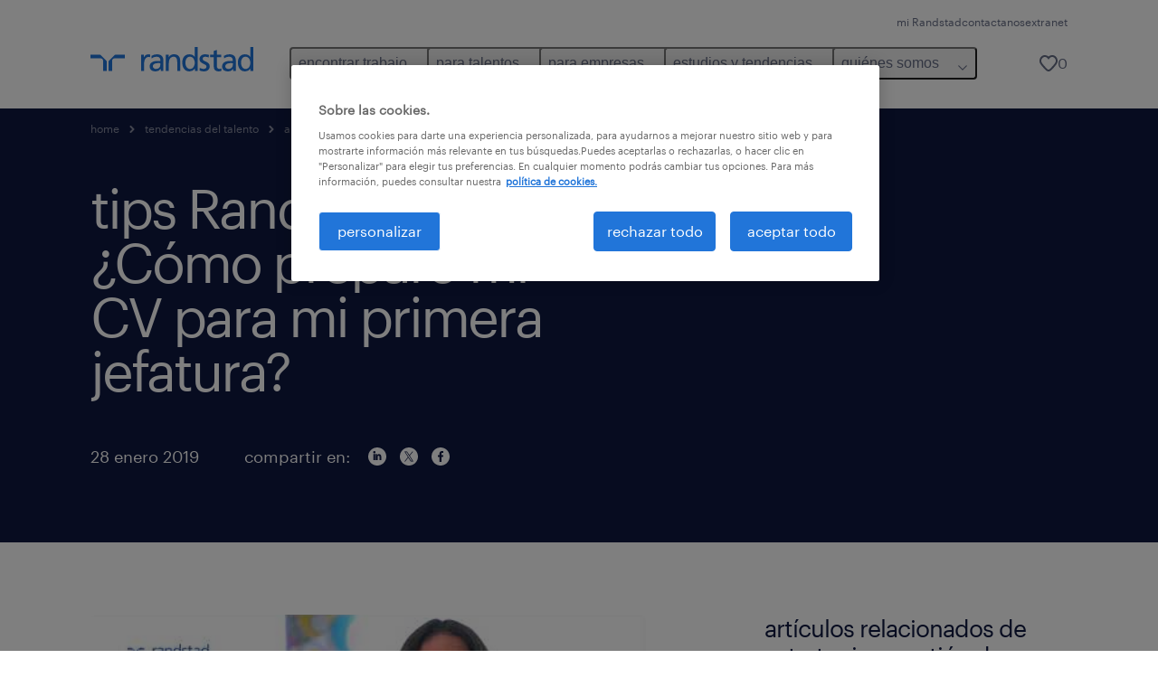

--- FILE ---
content_type: text/html
request_url: https://www.randstad.com.ar/tendencias-360/archivo/tips-randstad-como-preparo-mi-cv-para-mi-primera-jefatura_419/
body_size: 14452
content:

<!DOCTYPE html>
<html lang="es" dir="ltr" prefix="og: https://ogp.me/ns#" class="opco-ar">
  <head>
    <meta charset="utf-8" />
<meta name="description" content="La organización de la información del currículum es casi tan importante como su contenido. En un CV orientado a una jefatura, la clave está en resumir y personalizar. En este video te contamos cómo. Como líder global en servicios de RRHH, en Randstad apoyamos a las personas y a las organiza" />
<link rel="canonical" href="https://www.randstad.com.ar/tendencias-360/archivo/tips-randstad-como-preparo-mi-cv-para-mi-primera-jefatura_419/" />
<meta name="robots" content="index, follow, max-image-preview:large" />
<meta name="google" content="POFOsdKh4DjKsx6RZmknH2B1pFzPFDl_D17-TtUYFYo" />
<meta property="og:url" content="https://www.randstad.com.ar/tendencias-360/archivo/tips-randstad-como-preparo-mi-cv-para-mi-primera-jefatura_419/" />
<meta property="og:title" content="Tips Randstad: ¿Cómo preparo mi CV para mi primera jefatura?" />
<meta property="og:description" content="La organización de la información del currículum es casi tan importante como su contenido. En un CV orientado a una jefatura, la clave está en resumir y personalizar. En este video te contamos cómo. Como líder global en servicios de RRHH, en Randstad apoyamos a las personas y a las organiza" />
<meta property="og:image" content="https://www.randstad.com.ar/s3fs-media/ar/public/migration/blog_page/images/blog_image_5D8826A2-C095-4E4C-B131-FAB43C549BB6.png" />
<meta name="twitter:description" content="La organización de la información del currículum es casi tan importante como su contenido. En un CV orientado a una jefatura, la clave está en resumir y personalizar. En este video te contamos cómo. Como líder global en servicios de RRHH, en Randstad apoyamos a las personas y a las organiza" />
<meta name="twitter:title" content="Tips Randstad: ¿Cómo preparo mi CV para mi primera jefatura?" />
<meta name="twitter:image" content="https://www.randstad.com.ar/s3fs-media/ar/public/migration/blog_page/images/blog_image_5D8826A2-C095-4E4C-B131-FAB43C549BB6.png?VersionId=h1PrK.OiBkrFCzeoG2GGbrrG_X9pzzcS">
<meta name="facebook-domain-verification" content="xvfdw1dylsmy4cahvh61yn12qh0bfl" />
<meta name="google-site-verification" content="W6uYznNimeRifAxk60o3zBXz3vyfgWUm-BJD-EFEdeM" />
<meta name="MobileOptimized" content="width" />
<meta name="HandheldFriendly" content="true" />
<meta name="viewport" content="width=device-width, initial-scale=1.0" />
<script type="application/ld+json">{
    "@context": "https://schema.org",
    "@graph": [
        {
            "@type": "Article",
            "headline": "Tips Randstad: ¿Cómo preparo mi CV para mi primera jefatura?",
            "name": "Randstad Argentina",
            "description": "La organización de la información del currículum es casi tan importante como su contenido. En un CV orientado a una jefatura, la clave está en resumir y personalizar. En este video te contamos cómo.\r\n\r\nComo líder global en servicios de RRHH, en Randstad apoyamos a las personas y a las organiza",
            "image": {
                "@type": "ImageObject",
                "representativeOfPage": "True",
                "url": "https://www.randstad.com.ar/s3fs-media/ar/public/migration/blog_page/images/blog_image_5D8826A2-C095-4E4C-B131-FAB43C549BB6.png"
            },
            "datePublished": "Wed, 11/18/2020 - 15:58",
            "dateModified": "Wed, 10/11/2023 - 11:20",
            "isAccessibleForFree": "True",
            "author": {
                "@type": "Organization",
                "name": "Randstad Argentina",
                "url": "https://www.randstad.com.ar/"
            },
            "publisher": {
                "@type": "Organization",
                "name": "Randstad Argentina",
                "url": "https://www.randstad.com.ar/",
                "logo": {
                    "@type": "ImageObject",
                    "representativeOfPage": "True",
                    "url": "https://www.randstad.com.ar/themes/custom/bluex/src/assets/img/logo-bluex.png"
                }
            },
            "mainEntityOfPage": "Tips Randstad: ¿Cómo preparo mi CV para mi primera jefatura?"
        },
        {
            "@type": "WebPage",
            "breadcrumb": {
                "@type": "BreadcrumbList",
                "itemListElement": [
                    {
                        "@type": "ListItem",
                        "position": 1,
                        "name": "home",
                        "item": "https://www.randstad.com.ar/"
                    },
                    {
                        "@type": "ListItem",
                        "position": 2,
                        "name": "tendencias del talento",
                        "item": "https://www.randstad.com.ar/empleos-talento/"
                    },
                    {
                        "@type": "ListItem",
                        "position": 3,
                        "name": "archivo",
                        "item": "https://www.randstad.com.ar/tendencias-360/archivo/tips-randstad-como-preparo-mi-cv-para-mi-primera-jefatura_419/"
                    },
                    {
                        "@type": "ListItem",
                        "position": 4,
                        "name": "Tips Randstad: ¿Cómo preparo mi CV para mi primera jefatura?",
                        "item": "https://www.randstad.com.ar/tendencias-360/archivo/tips-randstad-como-preparo-mi-cv-para-mi-primera-jefatura_419/"
                    }
                ]
            },
            "author": {
                "@type": "Organization",
                "name": "Randstad Argentina",
                "url": "https://www.randstad.com.ar/",
                "logo": {
                    "@type": "ImageObject",
                    "representativeOfPage": "True",
                    "url": "https://www.randstad.com.ar/themes/custom/bluex/src/assets/img/logo-bluex.png"
                }
            }
        }
    ]
}</script>
<link rel="icon" href="/themes/custom/bluex/favicon.ico" type="image/vnd.microsoft.icon" />
<script>window.rbdCaptchaSiteKey = '6Lf0apgeAAAAALUcyPq4iJYcjYPVgxlcunCI1InY'</script>
<script>window.rbdInvisibleCaptchaSiteKey = '6Ld4pLIbAAAAAPbcpPqv5iEEBi-eWtdHQ0DPFX7z'</script>
<script>window.captchaType = 'google_recaptcha'</script>
<script src="https://www.randstad.com.ar/scripts/ar/global-datalayer.js"></script>
<script>
        window.dataLayer = window.dataLayer || [];
        var data = {"page":{"categories":"estrategia y gesti\u00f3n de RRHH","tags":"tips Randstad, b\u00fasqueda laboral, cv, entrevistas laborales, futuro, tips de empleabilidad","environment":"prd2","country":"AR","language":"es","type":"other","breadcrumb":[],"search_results":{"search_result_amount":0,"search_result_distance":0,"search_result_page":0,"search_result_zip_code":"","search_result_keyword":""}}};
        var isTalentFoundation = 0;
        if (!isTalentFoundation) {
          data.page.breadcrumb = JSON.parse(sessionStorage.getItem('breadcrumb')) || [];
        }
        var next_breadcrumb = JSON.parse(sessionStorage.getItem('breadcrumb')) || [];
        next_breadcrumb.push(data.page.type);
        sessionStorage.setItem('breadcrumb', JSON.stringify(next_breadcrumb));
        if (window.dataLayer[0] !== undefined) {
          window.dataLayer[0].page = data.page;
          if (data.ecommerce) {
             window.dataLayer[0].ecommerce = data.ecommerce;
          }
        }
        else {
          window.dataLayer.push(data);
        };</script>
<script>window.a2a_config=window.a2a_config||{};a2a_config.callbacks=[];a2a_config.overlays=[];a2a_config.templates={};</script>

		  <title>Tips Randstad: ¿Cómo preparo mi CV para mi primera jefatura? | Randstad Argentina</title>
	    <link rel="preload" href="/themes/custom/bluex/dist/assets/font/Graphik-Regular.woff2" as="font" type="font/woff2" crossorigin />

    <link rel="stylesheet" media="all" href="/sites/default/files/css/css_pxpS7U9vnah8tKqbkCyrv2o8pNIfuFIWO6l-yC1Zs0Q.css?delta=0&amp;language=es&amp;theme=bluex&amp;include=eJx1ilkOwyAQQy_EcqTIAyNCOwHEQNrevlWULj_9sZ-eTTL57pNUglio8lBDh-uMMGzBnhNGrsU0dKSOtqqPfTaI-xo3S5skWVeOplWRz-XFVnK5qukUl4A2wgr_w-7sv_ulki4Q7uOtjD508OYJymbPfFN_pNtqnMJPQ4dSWQ" />
<link rel="stylesheet" media="all" href="/sites/default/files/css/css_yjk4-ZuZVVvHLqjdqF9gShMmLfDcyfmIRVXj3sUGAGM.css?delta=1&amp;language=es&amp;theme=bluex&amp;include=eJx1ilkOwyAQQy_EcqTIAyNCOwHEQNrevlWULj_9sZ-eTTL57pNUglio8lBDh-uMMGzBnhNGrsU0dKSOtqqPfTaI-xo3S5skWVeOplWRz-XFVnK5qukUl4A2wgr_w-7sv_ulki4Q7uOtjD508OYJymbPfFN_pNtqnMJPQ4dSWQ" />

    <script src="https://www.randstad.com.ar/scripts/ar/gtm.js"></script>

    
  </head>
  <body class="path-node page-node-type-blog-page">
    
<noscript>
      <style>
html:not(.js) .modal--navigation{visibility:visible;position:static}html:not(.js) .modal--navigation .modal__header{display:none}html:not(.js) .modal--navigation .modal__dialog::before{opacity:1;transform:translateY(0)}html:not(.js) .modal--navigation .modal__main{opacity:1;padding-bottom:12px;height:100%;margin-top:20px}html:not(.js) .modal--navigation .modal__main::after{transform:translateY(100%)}html:not(.js) .collapsible__content{max-height:100%}html:not(.js) .collapsible__button,html:not(.js) .collapsible__trigger.button,html:not(.js) .navigation__top .navigation__service{display:none}html:not(.js) .banner__slide.hidden{display:block!important}html:not(.js) .blog-overview__list{width:100%;display:block;margin-left:0!important;margin-right:0!important}html:not(.js) .blog-overview__list li{width:100%!important;margin-bottom:20px;padding:0!important}html:not(.js) .carousel-hidden{position:relative;visibility:visible;opacity:1}html:not(.js) .blog-overview--carousel .blog-overview__list:not(.slick-initialized){visibility:visible!important}

      </style>
</noscript>

    <noscript><iframe src="https://www.googletagmanager.com/ns.html?id=GTM-MCSZ255" height="0" width="0" sandbox></iframe></noscript>
      <div class="dialog-off-canvas-main-canvas" data-off-canvas-main-canvas>
    <nav role="navigation" aria-label="Mega Menu"  id="block-bluex-megamenu">
        


<script type="application/json" id="mega-menu-navigation-props">
	{"items":[{"title":"encontrar trabajo","children":[{"title":"trabajos disponibles","url":"\/trabajos\/","children":[{"title":"administraci\u00f3n","url":"\/trabajos\/q-administracion\/"},{"title":"energ\u00eda y miner\u00eda","url":"\/trabajos\/q-energia"},{"title":"ingenier\u00eda y tecnolog\u00eda","url":"\/trabajos\/q-tecnologia\/"},{"title":"log\u00edstica & supply chain","url":"\/trabajos\/q-logistica\/"},{"title":"marketing y ventas","url":"\/trabajos\/q-ventas\/"},{"title":"producci\u00f3n","url":"\/trabajos\/q-planta\/"},{"title":"salud","url":"\/trabajos\/q-salud"}]},{"title":"descarg\u00e1 la App","url":"\/candidatos\/descarga-randstad-app\/","children":[{"title":"para Android","url":"\/candidatos\/descarga-randstad-app\/#descarga-app-android"},{"title":"para IOs","url":"\/candidatos\/descarga-randstad-app\/#descarga-app-ios"}]},{"title":"Mi Randstad","url":"https:\/\/mirandstad.randstad.com.ar\/Account\/Login","children":[{"title":"cargar mi CV","url":"https:\/\/mirandstad.randstad.com.ar\/Account\/Login"}]}]},{"title":"para talentos","children":[{"title":"operational","url":"\/candidatos\/operational\/","children":[{"title":"agronegocios","url":"\/candidatos\/operational\/agronegocios\/"},{"title":"contact center y servicio al cliente","url":"\/candidatos\/operational\/contact-center-servicio-al-cliente\/"},{"title":"energ\u00eda y miner\u00eda","url":"\/candidatos\/operational\/energia-y-mineria\/"},{"title":"hoteler\u00eda, retail y eventos","url":"\/candidatos\/operational\/hoteleria-retail-y-eventos\/"},{"title":"log\u00edstica","url":"\/candidatos\/operational\/logistica\/"},{"title":"manufactura","url":"\/candidatos\/operational\/manufactura\/"},{"title":"supervision industrial","url":"\/candidatos\/operational\/supervision-y-gestion-industrial\/"}]},{"title":"professional","url":"\/candidatos\/professional\/","children":[{"title":"administraci\u00f3n","url":"\/candidatos\/professional\/administracion\/"},{"title":"finanzas y contabilidad","url":"\/candidatos\/professional\/finanzas-y-contabilidad\/"},{"title":"ingenier\u00eda, dise\u00f1o e investigaci\u00f3n y desarrollo","url":"\/candidatos\/professional\/ingenieria-dise%C3%B1o-investigacion\/"},{"title":"marketing y ventas","url":"\/candidatos\/professional\/marketing-y-ventas\/"},{"title":"recursos humanos y legales","url":"\/candidatos\/professional\/recursos-humanos-legales\/"},{"title":"salud y educaci\u00f3n","url":"\/candidatos\/professional\/salud-y-educacion\/"},{"title":"supply chain","url":"\/candidatos\/professional\/supply-chain\/"}]},{"title":"digital","url":"\/candidatos\/digital\/","children":[{"title":"Infraestructura y nube","url":"\/candidatos\/digital\/cloud-computing-infrastructure"},{"title":"Ingenier\u00eda en productos digitales","url":"\/candidatos\/digital\/digital-engineering"},{"title":"anal\u00edtica de datos","url":"\/candidatos\/digital\/data-analytics"},{"title":"experiencia de usuario","url":"\/candidatos\/digital\/customer-experience"}]},{"title":"centro de formaci\u00f3n","url":"\/candidatos\/centro-de-formacion\/","children":[{"title":"\u00bfc\u00f3mo empezar a buscar empleo?","url":"\/candidatos\/centro-de-formacion\/que-hacer-al-comenzar-a-buscar-empleo\/"},{"title":"como redactar un buen curriculum","url":"\/candidatos\/centro-de-formacion\/como-redactar-un-buen-curriculum\/"},{"title":"tips entrevista laboral","url":"\/candidatos\/centro-de-formacion\/la-entrevista-laboral\/"},{"title":"calcul\u00e1 tu salario","url":"https:\/\/calculadora.randstad.com.ar\/","attributes":{"target":"_blank"}},{"title":"comunidad de finanzas","url":"\/candidatos\/comunidad-finanzas-contabilidad\/"}]}]},{"title":"para empresas","children":[{"title":"operational","url":"\/empresas\/operational\/","children":[{"title":"agronegocios","url":"\/empresas\/operational\/agronegocios\/"},{"title":"contact center y servicio al cliente","url":"\/empresas\/operational\/call-center\/"},{"title":"energ\u00eda y miner\u00eda","url":"\/empresas\/operational\/extraccion-y-energia\/"},{"title":"hoteler\u00eda, retail y eventos","url":"\/empresas\/operational\/hoteleria-y-eventos\/"},{"title":"log\u00edstica","url":"\/empresas\/operational\/logistica\/"},{"title":"manufactura","url":"\/empresas\/operational\/manufactura\/"},{"title":"supervisi\u00f3n industrial","url":"\/empresas\/operational\/supervision-y-gestion-industrial\/"}]},{"title":"professional","url":"\/empresas\/professional\/","children":[{"title":"administraci\u00f3n","url":"\/empresas\/professional\/administracion-oficina\/"},{"title":"finanzas y contabilidad","url":"\/empresas\/professional\/finanzas-y-contabilidad\/"},{"title":"ingenier\u00eda, dise\u00f1o e investigaci\u00f3n y desarrollo","url":"\/empresas\/professional\/ingenieria\/"},{"title":"marketing y ventas ","url":"\/empresas\/professional\/ventas-y-marketing\/"},{"title":"recursos humanos y legales","url":"\/empresas\/professional\/recursos-humanos\/"},{"title":"salud","url":"\/empresas\/professional\/salud\/"},{"title":"supply chain","url":"\/empresas\/professional\/supply-chain\/"}]},{"title":"digital","url":"\/empresas\/randstad-digital\/","children":[{"title":"consultor\u00eda digital ","url":"https:\/\/www.randstad.com.ar\/empresas\/randstad-digital\/consultoria-digital\/","attributes":{"target":"_self"}},{"title":"anal\u00edtica de datos","url":"#analitica-datos"},{"title":"experiencia de usuario","url":"\/empresas\/randstad-digital\/#experiencia-de-usuario"},{"title":"infraestructura y nube","url":"\/empresas\/randstad-digital\/#Infraestructura-y-nube"},{"title":"ingenier\u00eda en productos digitales","url":"\/empresas\/randstad-digital\/#Ingenieria-productos-digitales"}]},{"title":"enterprise","url":"\/empresas\/enterprise\/","children":[{"title":"RPO","url":"\/empresas\/servicios\/recruitment-process-outsourcing\/"},{"title":"transici\u00f3n de carrera","url":"\/servicios-outplacement-transicion-carrera\/"},{"title":"consultor\u00eda","url":"\/empresas\/servicios\/consultoria\/"}]},{"title":"soluciones y servicios","url":"\/empresas\/servicios\/","children":[{"title":"staffing","url":"\/empresas\/servicios\/staffing\/"},{"title":"outsourcing","url":"\/empresas\/servicios\/outsourcing\/"},{"title":"inhouse","url":"\/empresas\/servicios\/inhouse-services\/"},{"title":"b\u00fasqueda y selecci\u00f3n","url":"\/empresas\/servicios\/staffing\/search-selection\/"},{"title":"executive search","url":"\/executive-search\/"}]},{"title":"solicitar informaci\u00f3n","url":"\/empresas\/solicitar-informacion\/"}]},{"title":"estudios y tendencias","children":[{"title":"employer branding","url":"\/employer-branding\/"},{"title":"randstad forum","url":"\/randstad-forum-futuro-del-trabajo\/"},{"title":"reporte salarial","url":"\/estudios-y-tendencias\/reporte-salarial\/"},{"title":"tendencias del talento","url":"\/empleos-talento\/"},{"title":"workmonitor","url":"\/estudios-y-tendencias\/workmonitor\/"},{"title":"talent trends","url":"\/estudios-y-tendencias\/talent-trends\/"}]},{"title":"qui\u00e9nes somos","children":[{"title":"form\u00e1 parte de nuestro equipo","url":"\/quienes-somos\/forma-parte-de-nuestro-equipo\/","children":[{"title":"nuestra historia","url":"\/quienes-somos\/nuestra-historia\/"},{"title":"nuestro adn","url":"\/adn\/"},{"title":"nuestras oficinas","url":"\/sucursales\/"}]},{"title":"gobierno corporativo","url":"\/quienes-somos\/gobierno-corporativo\/"},{"title":"sostenibilidad","url":"\/sostenibilidad\/"},{"title":"sala de prensa","url":"\/quienes-somos\/sala-de-prensa\/"},{"title":"randstad en el mundo","url":"\/randstad-en-el-mundo\/"}]}],"aria":{"navigation":{"menu":"menu","navigation":"navigation","close":"cerrar"},"megaMenu":{"main":"main","close":"close menu"}},"logo":{"title":"Randstad","href":"\/"},"utilityItems":[{"title":"mi Randstad","url":"https:\/\/mirandstad.randstad.com.ar\/Account\/Login"},{"title":"contactanos","url":"https:\/\/mirandstad.randstad.com.ar\/Contacto\/Contactanos"},{"title":"extranet","url":"https:\/\/extranet.randstad.com.ar\/hlogin.aspx"}],"savedJobs":{"text":"0","href":"\/my-randstad\/favourites\/"}}
</script>

<div data-rel-component="navigation" data-rel-component-props-id="mega-menu-navigation-props"><div class="rel_base rel_c_megamenu rel_relative rel_z-10 rel_bg-default lg:rel_flex lg:rel_items-center" data-rel-theme="light-default"><div class="lg:rel_container lg:rel_mx-auto lg:rel_grid lg:rel_grid-cols-[1fr_min-content] lg:rel_flex-wrap xl:rel_flex max-lg:[&_a]:rel_no-underline" style="overflow:hidden;visibility:hidden"><div class="rel_w-full lg:rel_pb-6 lg:rel_pt-2"><div class="rel_mx-auto rel_hidden rel_gap-x-6 rel_pb-1 rel_pt-2 rel_text-link-xs lg:rel_flex lg:rel_w-full lg:rel_justify-end"><a href="https://mirandstad.randstad.com.ar/Account/Login" class="!rel_text-on-bg-default-subtle rel_underline hover:!rel_text-on-bg-default-link-hover active:!rel_text-on-bg-default-link-pressed">mi Randstad</a><a href="https://mirandstad.randstad.com.ar/Contacto/Contactanos" class="!rel_text-on-bg-default-subtle rel_underline hover:!rel_text-on-bg-default-link-hover active:!rel_text-on-bg-default-link-pressed">contactanos</a><a href="https://extranet.randstad.com.ar/hlogin.aspx" class="!rel_text-on-bg-default-subtle rel_underline hover:!rel_text-on-bg-default-link-hover active:!rel_text-on-bg-default-link-pressed">extranet</a></div><div class="rel_box-content rel_flex rel_items-center rel_gap-x-2 rel_py-3 max-lg:rel_pl-6 max-lg:rel_pr-4 lg:rel_grid lg:rel_grid-cols-[auto_minmax(min-content,1fr)_auto] lg:rel_gap-0 lg:rel_border-none lg:rel_pt-4 lg:rel_pb-2"><div class="rel_inline-flex lg:rel_self-start lg:rel_pr-10"><a href="/" class="rel_c_megamenu__logo-link rel_inline-flex rel_object-left lg:rel_flex-shrink-0 lg:rel_self-start"><svg xmlns="http://www.w3.org/2000/svg" viewbox="0 0 205 30.64"><title>randstad</title><path d="M15.95,30.32H20.5V18.87a2.26,2.26,0,0,0-.67-1.62l-6.75-6.75a2.25,2.25,0,0,0-1.62-.67H0v4.56H12.53a3.42,3.42,0,0,1,3.42,3.42Z" transform="translate(0 -0.18)"></path><path d="M27.28,30.32H22.72V18.87a2.26,2.26,0,0,1,.67-1.62l6.75-6.75a2.25,2.25,0,0,1,1.62-.67H43.22v4.56H30.69a3.42,3.42,0,0,0-3.42,3.42Z" transform="translate(0 -0.18)"></path><path d="M63.8,9.82h3.52V13h.08a6.24,6.24,0,0,1,5.34-3.66,10.69,10.69,0,0,1,2.49.28V13a5.6,5.6,0,0,0-2.09-.36c-3.38,0-5.59,3.22-5.59,8.37v9.33H63.8Z" transform="translate(0 -0.18)"></path><path d="M179.24,22.35c0,3.09-2,5.44-5.7,5.44-1.72,0-3.81-1.18-3.81-3.36,0-3.65,5.06-4,7.1-4,.8,0,1.6.08,2.41.08Zm-11-7.87a9.52,9.52,0,0,1,5.94-2.13c3.77,0,5.05,1.84,5.05,5.38-1.48-.08-2.53-.08-4-.08-3.89,0-9.52,1.6-9.52,6.75,0,4.5,3.1,6.42,7.51,6.42a7.6,7.6,0,0,0,6.34-3.11h.08v2.61H183V17.79c0-5.6-2.36-8.47-8.21-8.47A13.1,13.1,0,0,0,168,11.24Z" transform="translate(0 -0.18)"></path><path d="M88,22.35c0,3.09-2,5.44-5.7,5.44-1.73,0-3.81-1.18-3.81-3.36,0-3.65,5.06-4,7.1-4,.8,0,1.6.08,2.41.08ZM77,14.48A9.52,9.52,0,0,1,83,12.35c3.77,0,5.06,1.84,5.06,5.38-1.48-.08-2.53-.08-4-.08-3.89,0-9.52,1.6-9.52,6.75,0,4.5,3.1,6.42,7.51,6.42a7.6,7.6,0,0,0,6.34-3.11h.08v2.61H91.8V17.79c0-5.6-2.36-8.47-8.21-8.47a13.1,13.1,0,0,0-6.74,1.92Z" transform="translate(0 -0.18)"></path><path d="M94.88,9.82h3.64V13h.08a7.39,7.39,0,0,1,6.73-3.72c5.31,0,7.66,3.28,7.66,8.79V30.32h-3.76V19.69c0-4.79-1-7.13-4.35-7.33-4.31,0-6.24,3.47-6.24,8.48v9.48H94.88Z" transform="translate(0 -0.18)"></path><path d="M137.55,26.33a10.06,10.06,0,0,0,4.7,1.45c1.72,0,3.85-.73,3.85-2.95,0-3.76-8.87-3.43-8.87-9.21,0-4.27,3.18-6.31,7.23-6.31a15.49,15.49,0,0,1,4.7.81l-.32,3.27a11,11,0,0,0-4-1.05c-1.92,0-3.61.81-3.61,2.51,0,4.2,8.87,3,8.87,9.58,0,4.39-3.5,6.39-7.15,6.39a11.84,11.84,0,0,1-5.62-1.12Z" transform="translate(0 -0.18)"></path><path d="M164.48,12.85h-5.43V24.11c0,2.38,1.45,3.67,3.17,3.67a4.65,4.65,0,0,0,2.57-.73v3.2a11.94,11.94,0,0,1-3.21.56c-3.89,0-6.29-1.83-6.29-5.94v-12h-4.62v-3h4.62V5.08l3.76-1.2V9.82h5.43Z" transform="translate(0 -0.18)"></path><path d="M189.56,20c-.08-3.76,1.53-7.64,5.62-7.64s6.06,3.92,6.06,7.76c0,3.43-1.77,7.68-6,7.68C191.17,27.79,189.48,23.22,189.56,20ZM201.4,30.32H205V.18h-3.76V12.6h-.08C200,10.72,198,9.32,194.38,9.32c-5.94,0-8.84,4.85-8.84,10.37s2.61,11.13,8.8,11.13a8.22,8.22,0,0,0,7-3.36h.08Z" transform="translate(0 -0.18)"></path><path d="M119.57,20c-.08-3.76,1.53-7.64,5.62-7.64s6.06,3.92,6.06,7.76c0,3.43-1.77,7.68-6,7.68C121.17,27.79,119.48,23.22,119.57,20Zm11.84,10.33H135V.18h-3.76V12.6h-.08C130,10.72,128,9.32,124.38,9.32c-5.94,0-8.84,4.85-8.84,10.37s2.61,11.13,8.8,11.13a8.22,8.22,0,0,0,7-3.36h.08Z" transform="translate(0 -0.18)"></path></svg></a></div><div class="rel_hidden lg:rel_block"><div class="lg:rel_inline-flex"><nav aria-label="main" ><ul class="rel_flex rel_flex-col lg:rel_flex-row lg:rel_gap-2"><li><button aria-haspopup="true" aria-expanded="false" class="rel_c_megamenu__l1-btn rel_group">encontrar trabajo<span class="rel_c_megamenu__btn-icon-wrap"><svg viewbox="0 0 20 20" xmlns="http://www.w3.org/2000/svg" aria-hidden="true" class="rel_c_megamenu__btn-icon rel_c_megamenu__l1-btn-icon"><path d="M18,6.5c0,0.3-0.1,0.5-0.3,0.7l-7,7c-0.4,0.4-1,0.4-1.4,0l-7-7c-0.4-0.4-0.4-1,0-1.4c0.4-0.4,1-0.4,1.4,0l6.3,6.3l6.3-6.3c0.4-0.4,1-0.4,1.4,0C17.9,6,18,6.2,18,6.5"></path></svg></span></button><div class="rel_fixed rel_left-0 rel_hidden rel_h-full rel_w-full lg:rel_mt-3"></div><div class="rel_c_megamenu__menu rel_hidden lg:rel_-mt-6" data-rel-mega-menu="true"><div class="rel_relative rel_w-full lg:rel_container lg:rel_mx-auto"><div class="rel_sticky rel_top-0 rel_h-px rel_border-t rel_border-default max-lg:rel_hidden"></div><div class="lg:rel_flex lg:rel_gap-x-1"><div class="rel_order-2 rel_hidden rel_flex-shrink-0 lg:rel_block"><button type="button" aria-label="close menu" class="rel_c_megamenu__close-btn"><span class="rel_size-[20px]"><svg viewbox="0 0 20 20" xmlns="http://www.w3.org/2000/svg" aria-hidden="true" class="rel_fill-icon-on-bg-tertiary-idle"><path d="M11.4141,10 L17.7071,3.707 C18.0981,3.316 18.0981,2.684 17.7071,2.293 C17.3161,1.902 16.6841,1.902 16.2931,2.293 L10.0001,8.586 L3.7071,2.293 C3.3161,1.902 2.6841,1.902 2.2931,2.293 C1.9021,2.684 1.9021,3.316 2.2931,3.707 L8.5861,10 L2.2931,16.293 C1.9021,16.684 1.9021,17.316 2.2931,17.707 C2.4881,17.902 2.7441,18 3.0001,18 C3.2561,18 3.5121,17.902 3.7071,17.707 L10.0001,11.414 L16.2931,17.707 C16.4881,17.902 16.7441,18 17.0001,18 C17.2561,18 17.5121,17.902 17.7071,17.707 C18.0981,17.316 18.0981,16.683 17.7071,16.292 L11.4141,10 Z"></path></svg></span></button></div><ul class="rel_c_megamenu__menu-list"><li class="rel_c_megamenu__menu-item"><a href="/trabajos/" class="rel_c_megamenu__l2-link" >trabajos disponibles</a><ul class="rel_flex rel_flex-col rel_c_megamenu__l3-list"><li><a href="/trabajos/q-administracion/" class="rel_c_megamenu__l4-link">administración</a></li><li><a href="/trabajos/q-energia" class="rel_c_megamenu__l4-link">energía y minería</a></li><li><a href="/trabajos/q-tecnologia/" class="rel_c_megamenu__l4-link">ingeniería y tecnología</a></li><li><a href="/trabajos/q-logistica/" class="rel_c_megamenu__l4-link">logística &amp; supply chain</a></li><li><a href="/trabajos/q-ventas/" class="rel_c_megamenu__l4-link">marketing y ventas</a></li><li><a href="/trabajos/q-planta/" class="rel_c_megamenu__l4-link">producción</a></li><li><a href="/trabajos/q-salud" class="rel_c_megamenu__l4-link">salud</a></li></ul></li><li class="rel_c_megamenu__menu-item"><a href="/candidatos/descarga-randstad-app/" class="rel_c_megamenu__l2-link" >descargá la App</a><ul class="rel_flex rel_flex-col rel_c_megamenu__l3-list"><li><a href="/candidatos/descarga-randstad-app/#descarga-app-android" class="rel_c_megamenu__l4-link">para Android</a></li><li><a href="/candidatos/descarga-randstad-app/#descarga-app-ios" class="rel_c_megamenu__l4-link">para IOs</a></li></ul></li><li class="rel_c_megamenu__menu-item"><a href="https://mirandstad.randstad.com.ar/Account/Login" class="rel_c_megamenu__l2-link" >Mi Randstad</a><ul class="rel_flex rel_flex-col rel_c_megamenu__l3-list"><li><a href="https://mirandstad.randstad.com.ar/Account/Login" class="rel_c_megamenu__l4-link">cargar mi CV</a></li></ul></li></ul></div></div></div><div class="rel_my-1 rel_border-b rel_border-default lg:rel_hidden"></div></li><li><button aria-haspopup="true" aria-expanded="false" class="rel_c_megamenu__l1-btn rel_group">para talentos<span class="rel_c_megamenu__btn-icon-wrap"><svg viewbox="0 0 20 20" xmlns="http://www.w3.org/2000/svg" aria-hidden="true" class="rel_c_megamenu__btn-icon rel_c_megamenu__l1-btn-icon"><path d="M18,6.5c0,0.3-0.1,0.5-0.3,0.7l-7,7c-0.4,0.4-1,0.4-1.4,0l-7-7c-0.4-0.4-0.4-1,0-1.4c0.4-0.4,1-0.4,1.4,0l6.3,6.3l6.3-6.3c0.4-0.4,1-0.4,1.4,0C17.9,6,18,6.2,18,6.5"></path></svg></span></button><div class="rel_fixed rel_left-0 rel_hidden rel_h-full rel_w-full lg:rel_mt-3"></div><div class="rel_c_megamenu__menu rel_hidden lg:rel_-mt-6" data-rel-mega-menu="true"><div class="rel_relative rel_w-full lg:rel_container lg:rel_mx-auto"><div class="rel_sticky rel_top-0 rel_h-px rel_border-t rel_border-default max-lg:rel_hidden"></div><div class="lg:rel_flex lg:rel_gap-x-1"><div class="rel_order-2 rel_hidden rel_flex-shrink-0 lg:rel_block"><button type="button" aria-label="close menu" class="rel_c_megamenu__close-btn"><span class="rel_size-[20px]"><svg viewbox="0 0 20 20" xmlns="http://www.w3.org/2000/svg" aria-hidden="true" class="rel_fill-icon-on-bg-tertiary-idle"><path d="M11.4141,10 L17.7071,3.707 C18.0981,3.316 18.0981,2.684 17.7071,2.293 C17.3161,1.902 16.6841,1.902 16.2931,2.293 L10.0001,8.586 L3.7071,2.293 C3.3161,1.902 2.6841,1.902 2.2931,2.293 C1.9021,2.684 1.9021,3.316 2.2931,3.707 L8.5861,10 L2.2931,16.293 C1.9021,16.684 1.9021,17.316 2.2931,17.707 C2.4881,17.902 2.7441,18 3.0001,18 C3.2561,18 3.5121,17.902 3.7071,17.707 L10.0001,11.414 L16.2931,17.707 C16.4881,17.902 16.7441,18 17.0001,18 C17.2561,18 17.5121,17.902 17.7071,17.707 C18.0981,17.316 18.0981,16.683 17.7071,16.292 L11.4141,10 Z"></path></svg></span></button></div><ul class="rel_c_megamenu__menu-list"><li class="rel_c_megamenu__menu-item"><a href="/candidatos/operational/" class="rel_c_megamenu__l2-link" >operational</a><ul class="rel_flex rel_flex-col rel_c_megamenu__l3-list"><li><a href="/candidatos/operational/agronegocios/" class="rel_c_megamenu__l4-link">agronegocios</a></li><li><a href="/candidatos/operational/contact-center-servicio-al-cliente/" class="rel_c_megamenu__l4-link">contact center y servicio al cliente</a></li><li><a href="/candidatos/operational/energia-y-mineria/" class="rel_c_megamenu__l4-link">energía y minería</a></li><li><a href="/candidatos/operational/hoteleria-retail-y-eventos/" class="rel_c_megamenu__l4-link">hotelería, retail y eventos</a></li><li><a href="/candidatos/operational/logistica/" class="rel_c_megamenu__l4-link">logística</a></li><li><a href="/candidatos/operational/manufactura/" class="rel_c_megamenu__l4-link">manufactura</a></li><li><a href="/candidatos/operational/supervision-y-gestion-industrial/" class="rel_c_megamenu__l4-link">supervision industrial</a></li></ul></li><li class="rel_c_megamenu__menu-item"><a href="/candidatos/professional/" class="rel_c_megamenu__l2-link" >professional</a><ul class="rel_flex rel_flex-col rel_c_megamenu__l3-list"><li><a href="/candidatos/professional/administracion/" class="rel_c_megamenu__l4-link">administración</a></li><li><a href="/candidatos/professional/finanzas-y-contabilidad/" class="rel_c_megamenu__l4-link">finanzas y contabilidad</a></li><li><a href="/candidatos/professional/ingenieria-dise%C3%B1o-investigacion/" class="rel_c_megamenu__l4-link">ingeniería, diseño e investigación y desarrollo</a></li><li><a href="/candidatos/professional/marketing-y-ventas/" class="rel_c_megamenu__l4-link">marketing y ventas</a></li><li><a href="/candidatos/professional/recursos-humanos-legales/" class="rel_c_megamenu__l4-link">recursos humanos y legales</a></li><li><a href="/candidatos/professional/salud-y-educacion/" class="rel_c_megamenu__l4-link">salud y educación</a></li><li><a href="/candidatos/professional/supply-chain/" class="rel_c_megamenu__l4-link">supply chain</a></li></ul></li><li class="rel_c_megamenu__menu-item"><a href="/candidatos/digital/" class="rel_c_megamenu__l2-link" >digital</a><ul class="rel_flex rel_flex-col rel_c_megamenu__l3-list"><li><a href="/candidatos/digital/cloud-computing-infrastructure" class="rel_c_megamenu__l4-link">Infraestructura y nube</a></li><li><a href="/candidatos/digital/digital-engineering" class="rel_c_megamenu__l4-link">Ingeniería en productos digitales</a></li><li><a href="/candidatos/digital/data-analytics" class="rel_c_megamenu__l4-link">analítica de datos</a></li><li><a href="/candidatos/digital/customer-experience" class="rel_c_megamenu__l4-link">experiencia de usuario</a></li></ul></li><li class="rel_c_megamenu__menu-item"><a href="/candidatos/centro-de-formacion/" class="rel_c_megamenu__l2-link" >centro de formación</a><ul class="rel_flex rel_flex-col rel_c_megamenu__l3-list"><li><a href="/candidatos/centro-de-formacion/que-hacer-al-comenzar-a-buscar-empleo/" class="rel_c_megamenu__l4-link">¿cómo empezar a buscar empleo?</a></li><li><a href="/candidatos/centro-de-formacion/como-redactar-un-buen-curriculum/" class="rel_c_megamenu__l4-link">como redactar un buen curriculum</a></li><li><a href="/candidatos/centro-de-formacion/la-entrevista-laboral/" class="rel_c_megamenu__l4-link">tips entrevista laboral</a></li><li><a href="https://calculadora.randstad.com.ar/" class="rel_c_megamenu__l4-link" target="_blank" >calculá tu salario</a></li><li><a href="/candidatos/comunidad-finanzas-contabilidad/" class="rel_c_megamenu__l4-link">comunidad de finanzas</a></li></ul></li></ul></div></div></div><div class="rel_my-1 rel_border-b rel_border-default lg:rel_hidden"></div></li><li><button aria-haspopup="true" aria-expanded="false" class="rel_c_megamenu__l1-btn rel_group">para empresas<span class="rel_c_megamenu__btn-icon-wrap"><svg viewbox="0 0 20 20" xmlns="http://www.w3.org/2000/svg" aria-hidden="true" class="rel_c_megamenu__btn-icon rel_c_megamenu__l1-btn-icon"><path d="M18,6.5c0,0.3-0.1,0.5-0.3,0.7l-7,7c-0.4,0.4-1,0.4-1.4,0l-7-7c-0.4-0.4-0.4-1,0-1.4c0.4-0.4,1-0.4,1.4,0l6.3,6.3l6.3-6.3c0.4-0.4,1-0.4,1.4,0C17.9,6,18,6.2,18,6.5"></path></svg></span></button><div class="rel_fixed rel_left-0 rel_hidden rel_h-full rel_w-full lg:rel_mt-3"></div><div class="rel_c_megamenu__menu rel_hidden lg:rel_-mt-6" data-rel-mega-menu="true"><div class="rel_relative rel_w-full lg:rel_container lg:rel_mx-auto"><div class="rel_sticky rel_top-0 rel_h-px rel_border-t rel_border-default max-lg:rel_hidden"></div><div class="lg:rel_flex lg:rel_gap-x-1"><div class="rel_order-2 rel_hidden rel_flex-shrink-0 lg:rel_block"><button type="button" aria-label="close menu" class="rel_c_megamenu__close-btn"><span class="rel_size-[20px]"><svg viewbox="0 0 20 20" xmlns="http://www.w3.org/2000/svg" aria-hidden="true" class="rel_fill-icon-on-bg-tertiary-idle"><path d="M11.4141,10 L17.7071,3.707 C18.0981,3.316 18.0981,2.684 17.7071,2.293 C17.3161,1.902 16.6841,1.902 16.2931,2.293 L10.0001,8.586 L3.7071,2.293 C3.3161,1.902 2.6841,1.902 2.2931,2.293 C1.9021,2.684 1.9021,3.316 2.2931,3.707 L8.5861,10 L2.2931,16.293 C1.9021,16.684 1.9021,17.316 2.2931,17.707 C2.4881,17.902 2.7441,18 3.0001,18 C3.2561,18 3.5121,17.902 3.7071,17.707 L10.0001,11.414 L16.2931,17.707 C16.4881,17.902 16.7441,18 17.0001,18 C17.2561,18 17.5121,17.902 17.7071,17.707 C18.0981,17.316 18.0981,16.683 17.7071,16.292 L11.4141,10 Z"></path></svg></span></button></div><ul class="rel_c_megamenu__menu-list"><li class="rel_c_megamenu__menu-item"><a href="/empresas/operational/" class="rel_c_megamenu__l2-link" >operational</a><ul class="rel_flex rel_flex-col rel_c_megamenu__l3-list"><li><a href="/empresas/operational/agronegocios/" class="rel_c_megamenu__l4-link">agronegocios</a></li><li><a href="/empresas/operational/call-center/" class="rel_c_megamenu__l4-link">contact center y servicio al cliente</a></li><li><a href="/empresas/operational/extraccion-y-energia/" class="rel_c_megamenu__l4-link">energía y minería</a></li><li><a href="/empresas/operational/hoteleria-y-eventos/" class="rel_c_megamenu__l4-link">hotelería, retail y eventos</a></li><li><a href="/empresas/operational/logistica/" class="rel_c_megamenu__l4-link">logística</a></li><li><a href="/empresas/operational/manufactura/" class="rel_c_megamenu__l4-link">manufactura</a></li><li><a href="/empresas/operational/supervision-y-gestion-industrial/" class="rel_c_megamenu__l4-link">supervisión industrial</a></li></ul></li><li class="rel_c_megamenu__menu-item"><a href="/empresas/professional/" class="rel_c_megamenu__l2-link" >professional</a><ul class="rel_flex rel_flex-col rel_c_megamenu__l3-list"><li><a href="/empresas/professional/administracion-oficina/" class="rel_c_megamenu__l4-link">administración</a></li><li><a href="/empresas/professional/finanzas-y-contabilidad/" class="rel_c_megamenu__l4-link">finanzas y contabilidad</a></li><li><a href="/empresas/professional/ingenieria/" class="rel_c_megamenu__l4-link">ingeniería, diseño e investigación y desarrollo</a></li><li><a href="/empresas/professional/ventas-y-marketing/" class="rel_c_megamenu__l4-link">marketing y ventas </a></li><li><a href="/empresas/professional/recursos-humanos/" class="rel_c_megamenu__l4-link">recursos humanos y legales</a></li><li><a href="/empresas/professional/salud/" class="rel_c_megamenu__l4-link">salud</a></li><li><a href="/empresas/professional/supply-chain/" class="rel_c_megamenu__l4-link">supply chain</a></li></ul></li><li class="rel_c_megamenu__menu-item"><a href="/empresas/randstad-digital/" class="rel_c_megamenu__l2-link" >digital</a><ul class="rel_flex rel_flex-col rel_c_megamenu__l3-list"><li><a href="https://www.randstad.com.ar/empresas/randstad-digital/consultoria-digital/" class="rel_c_megamenu__l4-link" target="_self" >consultoría digital </a></li><li><a href="#analitica-datos" class="rel_c_megamenu__l4-link">analítica de datos</a></li><li><a href="/empresas/randstad-digital/#experiencia-de-usuario" class="rel_c_megamenu__l4-link">experiencia de usuario</a></li><li><a href="/empresas/randstad-digital/#Infraestructura-y-nube" class="rel_c_megamenu__l4-link">infraestructura y nube</a></li><li><a href="/empresas/randstad-digital/#Ingenieria-productos-digitales" class="rel_c_megamenu__l4-link">ingeniería en productos digitales</a></li></ul></li><li class="rel_c_megamenu__menu-item"><a href="/empresas/enterprise/" class="rel_c_megamenu__l2-link" >enterprise</a><ul class="rel_flex rel_flex-col rel_c_megamenu__l3-list"><li><a href="/empresas/servicios/recruitment-process-outsourcing/" class="rel_c_megamenu__l4-link">RPO</a></li><li><a href="/servicios-outplacement-transicion-carrera/" class="rel_c_megamenu__l4-link">transición de carrera</a></li><li><a href="/empresas/servicios/consultoria/" class="rel_c_megamenu__l4-link">consultoría</a></li></ul></li><li class="rel_c_megamenu__menu-item"><a href="/empresas/servicios/" class="rel_c_megamenu__l2-link" >soluciones y servicios</a><ul class="rel_flex rel_flex-col rel_c_megamenu__l3-list"><li><a href="/empresas/servicios/staffing/" class="rel_c_megamenu__l4-link">staffing</a></li><li><a href="/empresas/servicios/outsourcing/" class="rel_c_megamenu__l4-link">outsourcing</a></li><li><a href="/empresas/servicios/inhouse-services/" class="rel_c_megamenu__l4-link">inhouse</a></li><li><a href="/empresas/servicios/staffing/search-selection/" class="rel_c_megamenu__l4-link">búsqueda y selección</a></li><li><a href="/executive-search/" class="rel_c_megamenu__l4-link">executive search</a></li></ul></li><li class="rel_c_megamenu__menu-item"><a href="/empresas/solicitar-informacion/" class="rel_c_megamenu__l2-link" >solicitar información</a></li></ul></div></div></div><div class="rel_my-1 rel_border-b rel_border-default lg:rel_hidden"></div></li><li><button aria-haspopup="true" aria-expanded="false" class="rel_c_megamenu__l1-btn rel_group">estudios y tendencias<span class="rel_c_megamenu__btn-icon-wrap"><svg viewbox="0 0 20 20" xmlns="http://www.w3.org/2000/svg" aria-hidden="true" class="rel_c_megamenu__btn-icon rel_c_megamenu__l1-btn-icon"><path d="M18,6.5c0,0.3-0.1,0.5-0.3,0.7l-7,7c-0.4,0.4-1,0.4-1.4,0l-7-7c-0.4-0.4-0.4-1,0-1.4c0.4-0.4,1-0.4,1.4,0l6.3,6.3l6.3-6.3c0.4-0.4,1-0.4,1.4,0C17.9,6,18,6.2,18,6.5"></path></svg></span></button><div class="rel_fixed rel_left-0 rel_hidden rel_h-full rel_w-full lg:rel_mt-3"></div><div class="rel_c_megamenu__menu rel_hidden lg:rel_-mt-6" data-rel-mega-menu="true"><div class="rel_relative rel_w-full lg:rel_container lg:rel_mx-auto"><div class="rel_sticky rel_top-0 rel_h-px rel_border-t rel_border-default max-lg:rel_hidden"></div><div class="lg:rel_flex lg:rel_gap-x-1"><div class="rel_order-2 rel_hidden rel_flex-shrink-0 lg:rel_block"><button type="button" aria-label="close menu" class="rel_c_megamenu__close-btn"><span class="rel_size-[20px]"><svg viewbox="0 0 20 20" xmlns="http://www.w3.org/2000/svg" aria-hidden="true" class="rel_fill-icon-on-bg-tertiary-idle"><path d="M11.4141,10 L17.7071,3.707 C18.0981,3.316 18.0981,2.684 17.7071,2.293 C17.3161,1.902 16.6841,1.902 16.2931,2.293 L10.0001,8.586 L3.7071,2.293 C3.3161,1.902 2.6841,1.902 2.2931,2.293 C1.9021,2.684 1.9021,3.316 2.2931,3.707 L8.5861,10 L2.2931,16.293 C1.9021,16.684 1.9021,17.316 2.2931,17.707 C2.4881,17.902 2.7441,18 3.0001,18 C3.2561,18 3.5121,17.902 3.7071,17.707 L10.0001,11.414 L16.2931,17.707 C16.4881,17.902 16.7441,18 17.0001,18 C17.2561,18 17.5121,17.902 17.7071,17.707 C18.0981,17.316 18.0981,16.683 17.7071,16.292 L11.4141,10 Z"></path></svg></span></button></div><ul class="rel_c_megamenu__menu-list"><li class="rel_c_megamenu__menu-item"><a href="/employer-branding/" class="rel_c_megamenu__l2-link" >employer branding</a></li><li class="rel_c_megamenu__menu-item"><a href="/randstad-forum-futuro-del-trabajo/" class="rel_c_megamenu__l2-link" >randstad forum</a></li><li class="rel_c_megamenu__menu-item"><a href="/estudios-y-tendencias/reporte-salarial/" class="rel_c_megamenu__l2-link" >reporte salarial</a></li><li class="rel_c_megamenu__menu-item"><a href="/empleos-talento/" class="rel_c_megamenu__l2-link" >tendencias del talento</a></li><li class="rel_c_megamenu__menu-item"><a href="/estudios-y-tendencias/workmonitor/" class="rel_c_megamenu__l2-link" >workmonitor</a></li><li class="rel_c_megamenu__menu-item"><a href="/estudios-y-tendencias/talent-trends/" class="rel_c_megamenu__l2-link" >talent trends</a></li></ul></div></div></div><div class="rel_my-1 rel_border-b rel_border-default lg:rel_hidden"></div></li><li><button aria-haspopup="true" aria-expanded="false" class="rel_c_megamenu__l1-btn rel_group">quiénes somos<span class="rel_c_megamenu__btn-icon-wrap"><svg viewbox="0 0 20 20" xmlns="http://www.w3.org/2000/svg" aria-hidden="true" class="rel_c_megamenu__btn-icon rel_c_megamenu__l1-btn-icon"><path d="M18,6.5c0,0.3-0.1,0.5-0.3,0.7l-7,7c-0.4,0.4-1,0.4-1.4,0l-7-7c-0.4-0.4-0.4-1,0-1.4c0.4-0.4,1-0.4,1.4,0l6.3,6.3l6.3-6.3c0.4-0.4,1-0.4,1.4,0C17.9,6,18,6.2,18,6.5"></path></svg></span></button><div class="rel_fixed rel_left-0 rel_hidden rel_h-full rel_w-full lg:rel_mt-3"></div><div class="rel_c_megamenu__menu rel_hidden lg:rel_-mt-6" data-rel-mega-menu="true"><div class="rel_relative rel_w-full lg:rel_container lg:rel_mx-auto"><div class="rel_sticky rel_top-0 rel_h-px rel_border-t rel_border-default max-lg:rel_hidden"></div><div class="lg:rel_flex lg:rel_gap-x-1"><div class="rel_order-2 rel_hidden rel_flex-shrink-0 lg:rel_block"><button type="button" aria-label="close menu" class="rel_c_megamenu__close-btn"><span class="rel_size-[20px]"><svg viewbox="0 0 20 20" xmlns="http://www.w3.org/2000/svg" aria-hidden="true" class="rel_fill-icon-on-bg-tertiary-idle"><path d="M11.4141,10 L17.7071,3.707 C18.0981,3.316 18.0981,2.684 17.7071,2.293 C17.3161,1.902 16.6841,1.902 16.2931,2.293 L10.0001,8.586 L3.7071,2.293 C3.3161,1.902 2.6841,1.902 2.2931,2.293 C1.9021,2.684 1.9021,3.316 2.2931,3.707 L8.5861,10 L2.2931,16.293 C1.9021,16.684 1.9021,17.316 2.2931,17.707 C2.4881,17.902 2.7441,18 3.0001,18 C3.2561,18 3.5121,17.902 3.7071,17.707 L10.0001,11.414 L16.2931,17.707 C16.4881,17.902 16.7441,18 17.0001,18 C17.2561,18 17.5121,17.902 17.7071,17.707 C18.0981,17.316 18.0981,16.683 17.7071,16.292 L11.4141,10 Z"></path></svg></span></button></div><ul class="rel_c_megamenu__menu-list"><li class="rel_c_megamenu__menu-item"><a href="/quienes-somos/forma-parte-de-nuestro-equipo/" class="rel_c_megamenu__l2-link" >formá parte de nuestro equipo</a><ul class="rel_flex rel_flex-col rel_c_megamenu__l3-list"><li><a href="/quienes-somos/nuestra-historia/" class="rel_c_megamenu__l4-link">nuestra historia</a></li><li><a href="/adn/" class="rel_c_megamenu__l4-link">nuestro adn</a></li><li><a href="/sucursales/" class="rel_c_megamenu__l4-link">nuestras oficinas</a></li></ul></li><li class="rel_c_megamenu__menu-item"><a href="/quienes-somos/gobierno-corporativo/" class="rel_c_megamenu__l2-link" >gobierno corporativo</a></li><li class="rel_c_megamenu__menu-item"><a href="/sostenibilidad/" class="rel_c_megamenu__l2-link" >sostenibilidad</a></li><li class="rel_c_megamenu__menu-item"><a href="/quienes-somos/sala-de-prensa/" class="rel_c_megamenu__l2-link" >sala de prensa</a></li><li class="rel_c_megamenu__menu-item"><a href="/randstad-en-el-mundo/" class="rel_c_megamenu__l2-link" >randstad en el mundo</a></li></ul></div></div></div><div class="rel_my-1 rel_border-b rel_border-default lg:rel_hidden"></div></li></ul></nav></div></div><div class="rel_ml-auto rel_flex rel_items-center rel_gap-1 lg:rel_pl-6 lg:rel_hidden"><button class="rel_ml-auto rel_inline-grid rel_cursor-pointer rel_place-items-center rel_p-2 lg:rel_hidden" aria-label="menu" aria-haspopup="dialog"><span class="rel_size-[20px]"><svg viewbox="0 0 20 20" xmlns="http://www.w3.org/2000/svg" class="rel_fill-icon-on-bg-tertiary-idle" aria-hidden="true"><path d="M18,11 L2,11 C1.447,11 1,10.552 1,10 C1,9.448 1.447,9 2,9 L18,9 C18.553,9 19,9.448 19,10 C19,10.552 18.553,11 18,11 Z M18,5 L2,5 C1.447,5 1,4.552 1,4 C1,3.448 1.447,3 2,3 L18,3 C18.553,3 19,3.448 19,4 C19,4.552 18.553,5 18,5 Z M18,17 L2,17 C1.447,17 1,16.552 1,16 C1,15.448 1.447,15 2,15 L18,15 C18.553,15 19,15.448 19,16 C19,16.552 18.553,17 18,17 Z"></path></svg></span></button></div></div></div></div></div><div role="dialog" class="rel_base rel_fixed rel_top-0 rel_z-10 rel_h-full rel_w-full rel_border-none rel_p-0 lg:rel_hidden rel_hidden" aria-label="navigation" aria-modal="true" data-rel-theme="light-default"><div class="rel_flex rel_h-full rel_flex-col"><div class="rel_relative rel_z-10 rel_box-content rel_flex rel_flex-shrink-0 rel_items-center rel_justify-between rel_gap-x-2 rel_border-b rel_border-default rel_bg-default rel_py-3 rel_pl-6 rel_pr-4"><a href="/" class="rel_c_megamenu__logo-link" aria-label="Randstad"><svg xmlns="http://www.w3.org/2000/svg" viewbox="0 0 205 30.64"><title>randstad</title><path d="M15.95,30.32H20.5V18.87a2.26,2.26,0,0,0-.67-1.62l-6.75-6.75a2.25,2.25,0,0,0-1.62-.67H0v4.56H12.53a3.42,3.42,0,0,1,3.42,3.42Z" transform="translate(0 -0.18)"></path><path d="M27.28,30.32H22.72V18.87a2.26,2.26,0,0,1,.67-1.62l6.75-6.75a2.25,2.25,0,0,1,1.62-.67H43.22v4.56H30.69a3.42,3.42,0,0,0-3.42,3.42Z" transform="translate(0 -0.18)"></path><path d="M63.8,9.82h3.52V13h.08a6.24,6.24,0,0,1,5.34-3.66,10.69,10.69,0,0,1,2.49.28V13a5.6,5.6,0,0,0-2.09-.36c-3.38,0-5.59,3.22-5.59,8.37v9.33H63.8Z" transform="translate(0 -0.18)"></path><path d="M179.24,22.35c0,3.09-2,5.44-5.7,5.44-1.72,0-3.81-1.18-3.81-3.36,0-3.65,5.06-4,7.1-4,.8,0,1.6.08,2.41.08Zm-11-7.87a9.52,9.52,0,0,1,5.94-2.13c3.77,0,5.05,1.84,5.05,5.38-1.48-.08-2.53-.08-4-.08-3.89,0-9.52,1.6-9.52,6.75,0,4.5,3.1,6.42,7.51,6.42a7.6,7.6,0,0,0,6.34-3.11h.08v2.61H183V17.79c0-5.6-2.36-8.47-8.21-8.47A13.1,13.1,0,0,0,168,11.24Z" transform="translate(0 -0.18)"></path><path d="M88,22.35c0,3.09-2,5.44-5.7,5.44-1.73,0-3.81-1.18-3.81-3.36,0-3.65,5.06-4,7.1-4,.8,0,1.6.08,2.41.08ZM77,14.48A9.52,9.52,0,0,1,83,12.35c3.77,0,5.06,1.84,5.06,5.38-1.48-.08-2.53-.08-4-.08-3.89,0-9.52,1.6-9.52,6.75,0,4.5,3.1,6.42,7.51,6.42a7.6,7.6,0,0,0,6.34-3.11h.08v2.61H91.8V17.79c0-5.6-2.36-8.47-8.21-8.47a13.1,13.1,0,0,0-6.74,1.92Z" transform="translate(0 -0.18)"></path><path d="M94.88,9.82h3.64V13h.08a7.39,7.39,0,0,1,6.73-3.72c5.31,0,7.66,3.28,7.66,8.79V30.32h-3.76V19.69c0-4.79-1-7.13-4.35-7.33-4.31,0-6.24,3.47-6.24,8.48v9.48H94.88Z" transform="translate(0 -0.18)"></path><path d="M137.55,26.33a10.06,10.06,0,0,0,4.7,1.45c1.72,0,3.85-.73,3.85-2.95,0-3.76-8.87-3.43-8.87-9.21,0-4.27,3.18-6.31,7.23-6.31a15.49,15.49,0,0,1,4.7.81l-.32,3.27a11,11,0,0,0-4-1.05c-1.92,0-3.61.81-3.61,2.51,0,4.2,8.87,3,8.87,9.58,0,4.39-3.5,6.39-7.15,6.39a11.84,11.84,0,0,1-5.62-1.12Z" transform="translate(0 -0.18)"></path><path d="M164.48,12.85h-5.43V24.11c0,2.38,1.45,3.67,3.17,3.67a4.65,4.65,0,0,0,2.57-.73v3.2a11.94,11.94,0,0,1-3.21.56c-3.89,0-6.29-1.83-6.29-5.94v-12h-4.62v-3h4.62V5.08l3.76-1.2V9.82h5.43Z" transform="translate(0 -0.18)"></path><path d="M189.56,20c-.08-3.76,1.53-7.64,5.62-7.64s6.06,3.92,6.06,7.76c0,3.43-1.77,7.68-6,7.68C191.17,27.79,189.48,23.22,189.56,20ZM201.4,30.32H205V.18h-3.76V12.6h-.08C200,10.72,198,9.32,194.38,9.32c-5.94,0-8.84,4.85-8.84,10.37s2.61,11.13,8.8,11.13a8.22,8.22,0,0,0,7-3.36h.08Z" transform="translate(0 -0.18)"></path><path d="M119.57,20c-.08-3.76,1.53-7.64,5.62-7.64s6.06,3.92,6.06,7.76c0,3.43-1.77,7.68-6,7.68C121.17,27.79,119.48,23.22,119.57,20Zm11.84,10.33H135V.18h-3.76V12.6h-.08C130,10.72,128,9.32,124.38,9.32c-5.94,0-8.84,4.85-8.84,10.37s2.61,11.13,8.8,11.13a8.22,8.22,0,0,0,7-3.36h.08Z" transform="translate(0 -0.18)"></path></svg></a><button class="rel_ml-auto rel_inline-grid rel_cursor-pointer rel_place-items-center rel_p-2" aria-label="cerrar"><span class="rel_size-[20px]"><svg viewbox="0 0 20 20" xmlns="http://www.w3.org/2000/svg" aria-hidden="true" class="rel_fill-icon-on-bg-tertiary-idle"><path d="M11.4141,10 L17.7071,3.707 C18.0981,3.316 18.0981,2.684 17.7071,2.293 C17.3161,1.902 16.6841,1.902 16.2931,2.293 L10.0001,8.586 L3.7071,2.293 C3.3161,1.902 2.6841,1.902 2.2931,2.293 C1.9021,2.684 1.9021,3.316 2.2931,3.707 L8.5861,10 L2.2931,16.293 C1.9021,16.684 1.9021,17.316 2.2931,17.707 C2.4881,17.902 2.7441,18 3.0001,18 C3.2561,18 3.5121,17.902 3.7071,17.707 L10.0001,11.414 L16.2931,17.707 C16.4881,17.902 16.7441,18 17.0001,18 C17.2561,18 17.5121,17.902 17.7071,17.707 C18.0981,17.316 18.0981,16.683 17.7071,16.292 L11.4141,10 Z"></path></svg></span></button></div><div class="rel_h-full rel_overflow-y-auto rel_overscroll-y-contain rel_bg-default rel_pb-8"><nav aria-label="main"  class="[&amp;_a]:rel_no-underline" ><ul class="rel_flex rel_flex-col lg:rel_flex-row lg:rel_gap-2"><li><button aria-haspopup="true" aria-expanded="false" class="rel_c_megamenu__l1-btn rel_group">encontrar trabajo<span class="rel_c_megamenu__btn-icon-wrap"><svg viewbox="0 0 20 20" xmlns="http://www.w3.org/2000/svg" aria-hidden="true" class="rel_c_megamenu__btn-icon rel_c_megamenu__l1-btn-icon"><path d="M18,6.5c0,0.3-0.1,0.5-0.3,0.7l-7,7c-0.4,0.4-1,0.4-1.4,0l-7-7c-0.4-0.4-0.4-1,0-1.4c0.4-0.4,1-0.4,1.4,0l6.3,6.3l6.3-6.3c0.4-0.4,1-0.4,1.4,0C17.9,6,18,6.2,18,6.5"></path></svg></span></button><div class="rel_fixed rel_left-0 rel_hidden rel_h-full rel_w-full lg:rel_mt-3"></div><div class="rel_c_megamenu__menu rel_hidden lg:rel_-mt-6" data-rel-mega-menu="true"><div class="rel_relative rel_w-full lg:rel_container lg:rel_mx-auto"><div class="rel_sticky rel_top-0 rel_h-px rel_border-t rel_border-default max-lg:rel_hidden"></div><div class="lg:rel_flex lg:rel_gap-x-1"><div class="rel_order-2 rel_hidden rel_flex-shrink-0 lg:rel_block"><button type="button" aria-label="close menu" class="rel_c_megamenu__close-btn"><span class="rel_size-[20px]"><svg viewbox="0 0 20 20" xmlns="http://www.w3.org/2000/svg" aria-hidden="true" class="rel_fill-icon-on-bg-tertiary-idle"><path d="M11.4141,10 L17.7071,3.707 C18.0981,3.316 18.0981,2.684 17.7071,2.293 C17.3161,1.902 16.6841,1.902 16.2931,2.293 L10.0001,8.586 L3.7071,2.293 C3.3161,1.902 2.6841,1.902 2.2931,2.293 C1.9021,2.684 1.9021,3.316 2.2931,3.707 L8.5861,10 L2.2931,16.293 C1.9021,16.684 1.9021,17.316 2.2931,17.707 C2.4881,17.902 2.7441,18 3.0001,18 C3.2561,18 3.5121,17.902 3.7071,17.707 L10.0001,11.414 L16.2931,17.707 C16.4881,17.902 16.7441,18 17.0001,18 C17.2561,18 17.5121,17.902 17.7071,17.707 C18.0981,17.316 18.0981,16.683 17.7071,16.292 L11.4141,10 Z"></path></svg></span></button></div><ul class="rel_c_megamenu__menu-list"><li class="rel_c_megamenu__menu-item"><a href="/trabajos/" class="rel_c_megamenu__l2-link" >trabajos disponibles</a><ul class="rel_flex rel_flex-col rel_c_megamenu__l3-list"><li><a href="/trabajos/q-administracion/" class="rel_c_megamenu__l4-link">administración</a></li><li><a href="/trabajos/q-energia" class="rel_c_megamenu__l4-link">energía y minería</a></li><li><a href="/trabajos/q-tecnologia/" class="rel_c_megamenu__l4-link">ingeniería y tecnología</a></li><li><a href="/trabajos/q-logistica/" class="rel_c_megamenu__l4-link">logística &amp; supply chain</a></li><li><a href="/trabajos/q-ventas/" class="rel_c_megamenu__l4-link">marketing y ventas</a></li><li><a href="/trabajos/q-planta/" class="rel_c_megamenu__l4-link">producción</a></li><li><a href="/trabajos/q-salud" class="rel_c_megamenu__l4-link">salud</a></li></ul></li><li class="rel_c_megamenu__menu-item"><a href="/candidatos/descarga-randstad-app/" class="rel_c_megamenu__l2-link" >descargá la App</a><ul class="rel_flex rel_flex-col rel_c_megamenu__l3-list"><li><a href="/candidatos/descarga-randstad-app/#descarga-app-android" class="rel_c_megamenu__l4-link">para Android</a></li><li><a href="/candidatos/descarga-randstad-app/#descarga-app-ios" class="rel_c_megamenu__l4-link">para IOs</a></li></ul></li><li class="rel_c_megamenu__menu-item"><a href="https://mirandstad.randstad.com.ar/Account/Login" class="rel_c_megamenu__l2-link" >Mi Randstad</a><ul class="rel_flex rel_flex-col rel_c_megamenu__l3-list"><li><a href="https://mirandstad.randstad.com.ar/Account/Login" class="rel_c_megamenu__l4-link">cargar mi CV</a></li></ul></li></ul></div></div></div><div class="rel_my-1 rel_border-b rel_border-default lg:rel_hidden"></div></li><li><button aria-haspopup="true" aria-expanded="false" class="rel_c_megamenu__l1-btn rel_group">para talentos<span class="rel_c_megamenu__btn-icon-wrap"><svg viewbox="0 0 20 20" xmlns="http://www.w3.org/2000/svg" aria-hidden="true" class="rel_c_megamenu__btn-icon rel_c_megamenu__l1-btn-icon"><path d="M18,6.5c0,0.3-0.1,0.5-0.3,0.7l-7,7c-0.4,0.4-1,0.4-1.4,0l-7-7c-0.4-0.4-0.4-1,0-1.4c0.4-0.4,1-0.4,1.4,0l6.3,6.3l6.3-6.3c0.4-0.4,1-0.4,1.4,0C17.9,6,18,6.2,18,6.5"></path></svg></span></button><div class="rel_fixed rel_left-0 rel_hidden rel_h-full rel_w-full lg:rel_mt-3"></div><div class="rel_c_megamenu__menu rel_hidden lg:rel_-mt-6" data-rel-mega-menu="true"><div class="rel_relative rel_w-full lg:rel_container lg:rel_mx-auto"><div class="rel_sticky rel_top-0 rel_h-px rel_border-t rel_border-default max-lg:rel_hidden"></div><div class="lg:rel_flex lg:rel_gap-x-1"><div class="rel_order-2 rel_hidden rel_flex-shrink-0 lg:rel_block"><button type="button" aria-label="close menu" class="rel_c_megamenu__close-btn"><span class="rel_size-[20px]"><svg viewbox="0 0 20 20" xmlns="http://www.w3.org/2000/svg" aria-hidden="true" class="rel_fill-icon-on-bg-tertiary-idle"><path d="M11.4141,10 L17.7071,3.707 C18.0981,3.316 18.0981,2.684 17.7071,2.293 C17.3161,1.902 16.6841,1.902 16.2931,2.293 L10.0001,8.586 L3.7071,2.293 C3.3161,1.902 2.6841,1.902 2.2931,2.293 C1.9021,2.684 1.9021,3.316 2.2931,3.707 L8.5861,10 L2.2931,16.293 C1.9021,16.684 1.9021,17.316 2.2931,17.707 C2.4881,17.902 2.7441,18 3.0001,18 C3.2561,18 3.5121,17.902 3.7071,17.707 L10.0001,11.414 L16.2931,17.707 C16.4881,17.902 16.7441,18 17.0001,18 C17.2561,18 17.5121,17.902 17.7071,17.707 C18.0981,17.316 18.0981,16.683 17.7071,16.292 L11.4141,10 Z"></path></svg></span></button></div><ul class="rel_c_megamenu__menu-list"><li class="rel_c_megamenu__menu-item"><a href="/candidatos/operational/" class="rel_c_megamenu__l2-link" >operational</a><ul class="rel_flex rel_flex-col rel_c_megamenu__l3-list"><li><a href="/candidatos/operational/agronegocios/" class="rel_c_megamenu__l4-link">agronegocios</a></li><li><a href="/candidatos/operational/contact-center-servicio-al-cliente/" class="rel_c_megamenu__l4-link">contact center y servicio al cliente</a></li><li><a href="/candidatos/operational/energia-y-mineria/" class="rel_c_megamenu__l4-link">energía y minería</a></li><li><a href="/candidatos/operational/hoteleria-retail-y-eventos/" class="rel_c_megamenu__l4-link">hotelería, retail y eventos</a></li><li><a href="/candidatos/operational/logistica/" class="rel_c_megamenu__l4-link">logística</a></li><li><a href="/candidatos/operational/manufactura/" class="rel_c_megamenu__l4-link">manufactura</a></li><li><a href="/candidatos/operational/supervision-y-gestion-industrial/" class="rel_c_megamenu__l4-link">supervision industrial</a></li></ul></li><li class="rel_c_megamenu__menu-item"><a href="/candidatos/professional/" class="rel_c_megamenu__l2-link" >professional</a><ul class="rel_flex rel_flex-col rel_c_megamenu__l3-list"><li><a href="/candidatos/professional/administracion/" class="rel_c_megamenu__l4-link">administración</a></li><li><a href="/candidatos/professional/finanzas-y-contabilidad/" class="rel_c_megamenu__l4-link">finanzas y contabilidad</a></li><li><a href="/candidatos/professional/ingenieria-dise%C3%B1o-investigacion/" class="rel_c_megamenu__l4-link">ingeniería, diseño e investigación y desarrollo</a></li><li><a href="/candidatos/professional/marketing-y-ventas/" class="rel_c_megamenu__l4-link">marketing y ventas</a></li><li><a href="/candidatos/professional/recursos-humanos-legales/" class="rel_c_megamenu__l4-link">recursos humanos y legales</a></li><li><a href="/candidatos/professional/salud-y-educacion/" class="rel_c_megamenu__l4-link">salud y educación</a></li><li><a href="/candidatos/professional/supply-chain/" class="rel_c_megamenu__l4-link">supply chain</a></li></ul></li><li class="rel_c_megamenu__menu-item"><a href="/candidatos/digital/" class="rel_c_megamenu__l2-link" >digital</a><ul class="rel_flex rel_flex-col rel_c_megamenu__l3-list"><li><a href="/candidatos/digital/cloud-computing-infrastructure" class="rel_c_megamenu__l4-link">Infraestructura y nube</a></li><li><a href="/candidatos/digital/digital-engineering" class="rel_c_megamenu__l4-link">Ingeniería en productos digitales</a></li><li><a href="/candidatos/digital/data-analytics" class="rel_c_megamenu__l4-link">analítica de datos</a></li><li><a href="/candidatos/digital/customer-experience" class="rel_c_megamenu__l4-link">experiencia de usuario</a></li></ul></li><li class="rel_c_megamenu__menu-item"><a href="/candidatos/centro-de-formacion/" class="rel_c_megamenu__l2-link" >centro de formación</a><ul class="rel_flex rel_flex-col rel_c_megamenu__l3-list"><li><a href="/candidatos/centro-de-formacion/que-hacer-al-comenzar-a-buscar-empleo/" class="rel_c_megamenu__l4-link">¿cómo empezar a buscar empleo?</a></li><li><a href="/candidatos/centro-de-formacion/como-redactar-un-buen-curriculum/" class="rel_c_megamenu__l4-link">como redactar un buen curriculum</a></li><li><a href="/candidatos/centro-de-formacion/la-entrevista-laboral/" class="rel_c_megamenu__l4-link">tips entrevista laboral</a></li><li><a href="https://calculadora.randstad.com.ar/" class="rel_c_megamenu__l4-link" target="_blank" >calculá tu salario</a></li><li><a href="/candidatos/comunidad-finanzas-contabilidad/" class="rel_c_megamenu__l4-link">comunidad de finanzas</a></li></ul></li></ul></div></div></div><div class="rel_my-1 rel_border-b rel_border-default lg:rel_hidden"></div></li><li><button aria-haspopup="true" aria-expanded="false" class="rel_c_megamenu__l1-btn rel_group">para empresas<span class="rel_c_megamenu__btn-icon-wrap"><svg viewbox="0 0 20 20" xmlns="http://www.w3.org/2000/svg" aria-hidden="true" class="rel_c_megamenu__btn-icon rel_c_megamenu__l1-btn-icon"><path d="M18,6.5c0,0.3-0.1,0.5-0.3,0.7l-7,7c-0.4,0.4-1,0.4-1.4,0l-7-7c-0.4-0.4-0.4-1,0-1.4c0.4-0.4,1-0.4,1.4,0l6.3,6.3l6.3-6.3c0.4-0.4,1-0.4,1.4,0C17.9,6,18,6.2,18,6.5"></path></svg></span></button><div class="rel_fixed rel_left-0 rel_hidden rel_h-full rel_w-full lg:rel_mt-3"></div><div class="rel_c_megamenu__menu rel_hidden lg:rel_-mt-6" data-rel-mega-menu="true"><div class="rel_relative rel_w-full lg:rel_container lg:rel_mx-auto"><div class="rel_sticky rel_top-0 rel_h-px rel_border-t rel_border-default max-lg:rel_hidden"></div><div class="lg:rel_flex lg:rel_gap-x-1"><div class="rel_order-2 rel_hidden rel_flex-shrink-0 lg:rel_block"><button type="button" aria-label="close menu" class="rel_c_megamenu__close-btn"><span class="rel_size-[20px]"><svg viewbox="0 0 20 20" xmlns="http://www.w3.org/2000/svg" aria-hidden="true" class="rel_fill-icon-on-bg-tertiary-idle"><path d="M11.4141,10 L17.7071,3.707 C18.0981,3.316 18.0981,2.684 17.7071,2.293 C17.3161,1.902 16.6841,1.902 16.2931,2.293 L10.0001,8.586 L3.7071,2.293 C3.3161,1.902 2.6841,1.902 2.2931,2.293 C1.9021,2.684 1.9021,3.316 2.2931,3.707 L8.5861,10 L2.2931,16.293 C1.9021,16.684 1.9021,17.316 2.2931,17.707 C2.4881,17.902 2.7441,18 3.0001,18 C3.2561,18 3.5121,17.902 3.7071,17.707 L10.0001,11.414 L16.2931,17.707 C16.4881,17.902 16.7441,18 17.0001,18 C17.2561,18 17.5121,17.902 17.7071,17.707 C18.0981,17.316 18.0981,16.683 17.7071,16.292 L11.4141,10 Z"></path></svg></span></button></div><ul class="rel_c_megamenu__menu-list"><li class="rel_c_megamenu__menu-item"><a href="/empresas/operational/" class="rel_c_megamenu__l2-link" >operational</a><ul class="rel_flex rel_flex-col rel_c_megamenu__l3-list"><li><a href="/empresas/operational/agronegocios/" class="rel_c_megamenu__l4-link">agronegocios</a></li><li><a href="/empresas/operational/call-center/" class="rel_c_megamenu__l4-link">contact center y servicio al cliente</a></li><li><a href="/empresas/operational/extraccion-y-energia/" class="rel_c_megamenu__l4-link">energía y minería</a></li><li><a href="/empresas/operational/hoteleria-y-eventos/" class="rel_c_megamenu__l4-link">hotelería, retail y eventos</a></li><li><a href="/empresas/operational/logistica/" class="rel_c_megamenu__l4-link">logística</a></li><li><a href="/empresas/operational/manufactura/" class="rel_c_megamenu__l4-link">manufactura</a></li><li><a href="/empresas/operational/supervision-y-gestion-industrial/" class="rel_c_megamenu__l4-link">supervisión industrial</a></li></ul></li><li class="rel_c_megamenu__menu-item"><a href="/empresas/professional/" class="rel_c_megamenu__l2-link" >professional</a><ul class="rel_flex rel_flex-col rel_c_megamenu__l3-list"><li><a href="/empresas/professional/administracion-oficina/" class="rel_c_megamenu__l4-link">administración</a></li><li><a href="/empresas/professional/finanzas-y-contabilidad/" class="rel_c_megamenu__l4-link">finanzas y contabilidad</a></li><li><a href="/empresas/professional/ingenieria/" class="rel_c_megamenu__l4-link">ingeniería, diseño e investigación y desarrollo</a></li><li><a href="/empresas/professional/ventas-y-marketing/" class="rel_c_megamenu__l4-link">marketing y ventas </a></li><li><a href="/empresas/professional/recursos-humanos/" class="rel_c_megamenu__l4-link">recursos humanos y legales</a></li><li><a href="/empresas/professional/salud/" class="rel_c_megamenu__l4-link">salud</a></li><li><a href="/empresas/professional/supply-chain/" class="rel_c_megamenu__l4-link">supply chain</a></li></ul></li><li class="rel_c_megamenu__menu-item"><a href="/empresas/randstad-digital/" class="rel_c_megamenu__l2-link" >digital</a><ul class="rel_flex rel_flex-col rel_c_megamenu__l3-list"><li><a href="https://www.randstad.com.ar/empresas/randstad-digital/consultoria-digital/" class="rel_c_megamenu__l4-link" target="_self" >consultoría digital </a></li><li><a href="#analitica-datos" class="rel_c_megamenu__l4-link">analítica de datos</a></li><li><a href="/empresas/randstad-digital/#experiencia-de-usuario" class="rel_c_megamenu__l4-link">experiencia de usuario</a></li><li><a href="/empresas/randstad-digital/#Infraestructura-y-nube" class="rel_c_megamenu__l4-link">infraestructura y nube</a></li><li><a href="/empresas/randstad-digital/#Ingenieria-productos-digitales" class="rel_c_megamenu__l4-link">ingeniería en productos digitales</a></li></ul></li><li class="rel_c_megamenu__menu-item"><a href="/empresas/enterprise/" class="rel_c_megamenu__l2-link" >enterprise</a><ul class="rel_flex rel_flex-col rel_c_megamenu__l3-list"><li><a href="/empresas/servicios/recruitment-process-outsourcing/" class="rel_c_megamenu__l4-link">RPO</a></li><li><a href="/servicios-outplacement-transicion-carrera/" class="rel_c_megamenu__l4-link">transición de carrera</a></li><li><a href="/empresas/servicios/consultoria/" class="rel_c_megamenu__l4-link">consultoría</a></li></ul></li><li class="rel_c_megamenu__menu-item"><a href="/empresas/servicios/" class="rel_c_megamenu__l2-link" >soluciones y servicios</a><ul class="rel_flex rel_flex-col rel_c_megamenu__l3-list"><li><a href="/empresas/servicios/staffing/" class="rel_c_megamenu__l4-link">staffing</a></li><li><a href="/empresas/servicios/outsourcing/" class="rel_c_megamenu__l4-link">outsourcing</a></li><li><a href="/empresas/servicios/inhouse-services/" class="rel_c_megamenu__l4-link">inhouse</a></li><li><a href="/empresas/servicios/staffing/search-selection/" class="rel_c_megamenu__l4-link">búsqueda y selección</a></li><li><a href="/executive-search/" class="rel_c_megamenu__l4-link">executive search</a></li></ul></li><li class="rel_c_megamenu__menu-item"><a href="/empresas/solicitar-informacion/" class="rel_c_megamenu__l2-link" >solicitar información</a></li></ul></div></div></div><div class="rel_my-1 rel_border-b rel_border-default lg:rel_hidden"></div></li><li><button aria-haspopup="true" aria-expanded="false" class="rel_c_megamenu__l1-btn rel_group">estudios y tendencias<span class="rel_c_megamenu__btn-icon-wrap"><svg viewbox="0 0 20 20" xmlns="http://www.w3.org/2000/svg" aria-hidden="true" class="rel_c_megamenu__btn-icon rel_c_megamenu__l1-btn-icon"><path d="M18,6.5c0,0.3-0.1,0.5-0.3,0.7l-7,7c-0.4,0.4-1,0.4-1.4,0l-7-7c-0.4-0.4-0.4-1,0-1.4c0.4-0.4,1-0.4,1.4,0l6.3,6.3l6.3-6.3c0.4-0.4,1-0.4,1.4,0C17.9,6,18,6.2,18,6.5"></path></svg></span></button><div class="rel_fixed rel_left-0 rel_hidden rel_h-full rel_w-full lg:rel_mt-3"></div><div class="rel_c_megamenu__menu rel_hidden lg:rel_-mt-6" data-rel-mega-menu="true"><div class="rel_relative rel_w-full lg:rel_container lg:rel_mx-auto"><div class="rel_sticky rel_top-0 rel_h-px rel_border-t rel_border-default max-lg:rel_hidden"></div><div class="lg:rel_flex lg:rel_gap-x-1"><div class="rel_order-2 rel_hidden rel_flex-shrink-0 lg:rel_block"><button type="button" aria-label="close menu" class="rel_c_megamenu__close-btn"><span class="rel_size-[20px]"><svg viewbox="0 0 20 20" xmlns="http://www.w3.org/2000/svg" aria-hidden="true" class="rel_fill-icon-on-bg-tertiary-idle"><path d="M11.4141,10 L17.7071,3.707 C18.0981,3.316 18.0981,2.684 17.7071,2.293 C17.3161,1.902 16.6841,1.902 16.2931,2.293 L10.0001,8.586 L3.7071,2.293 C3.3161,1.902 2.6841,1.902 2.2931,2.293 C1.9021,2.684 1.9021,3.316 2.2931,3.707 L8.5861,10 L2.2931,16.293 C1.9021,16.684 1.9021,17.316 2.2931,17.707 C2.4881,17.902 2.7441,18 3.0001,18 C3.2561,18 3.5121,17.902 3.7071,17.707 L10.0001,11.414 L16.2931,17.707 C16.4881,17.902 16.7441,18 17.0001,18 C17.2561,18 17.5121,17.902 17.7071,17.707 C18.0981,17.316 18.0981,16.683 17.7071,16.292 L11.4141,10 Z"></path></svg></span></button></div><ul class="rel_c_megamenu__menu-list"><li class="rel_c_megamenu__menu-item"><a href="/employer-branding/" class="rel_c_megamenu__l2-link" >employer branding</a></li><li class="rel_c_megamenu__menu-item"><a href="/randstad-forum-futuro-del-trabajo/" class="rel_c_megamenu__l2-link" >randstad forum</a></li><li class="rel_c_megamenu__menu-item"><a href="/estudios-y-tendencias/reporte-salarial/" class="rel_c_megamenu__l2-link" >reporte salarial</a></li><li class="rel_c_megamenu__menu-item"><a href="/empleos-talento/" class="rel_c_megamenu__l2-link" >tendencias del talento</a></li><li class="rel_c_megamenu__menu-item"><a href="/estudios-y-tendencias/workmonitor/" class="rel_c_megamenu__l2-link" >workmonitor</a></li><li class="rel_c_megamenu__menu-item"><a href="/estudios-y-tendencias/talent-trends/" class="rel_c_megamenu__l2-link" >talent trends</a></li></ul></div></div></div><div class="rel_my-1 rel_border-b rel_border-default lg:rel_hidden"></div></li><li><button aria-haspopup="true" aria-expanded="false" class="rel_c_megamenu__l1-btn rel_group">quiénes somos<span class="rel_c_megamenu__btn-icon-wrap"><svg viewbox="0 0 20 20" xmlns="http://www.w3.org/2000/svg" aria-hidden="true" class="rel_c_megamenu__btn-icon rel_c_megamenu__l1-btn-icon"><path d="M18,6.5c0,0.3-0.1,0.5-0.3,0.7l-7,7c-0.4,0.4-1,0.4-1.4,0l-7-7c-0.4-0.4-0.4-1,0-1.4c0.4-0.4,1-0.4,1.4,0l6.3,6.3l6.3-6.3c0.4-0.4,1-0.4,1.4,0C17.9,6,18,6.2,18,6.5"></path></svg></span></button><div class="rel_fixed rel_left-0 rel_hidden rel_h-full rel_w-full lg:rel_mt-3"></div><div class="rel_c_megamenu__menu rel_hidden lg:rel_-mt-6" data-rel-mega-menu="true"><div class="rel_relative rel_w-full lg:rel_container lg:rel_mx-auto"><div class="rel_sticky rel_top-0 rel_h-px rel_border-t rel_border-default max-lg:rel_hidden"></div><div class="lg:rel_flex lg:rel_gap-x-1"><div class="rel_order-2 rel_hidden rel_flex-shrink-0 lg:rel_block"><button type="button" aria-label="close menu" class="rel_c_megamenu__close-btn"><span class="rel_size-[20px]"><svg viewbox="0 0 20 20" xmlns="http://www.w3.org/2000/svg" aria-hidden="true" class="rel_fill-icon-on-bg-tertiary-idle"><path d="M11.4141,10 L17.7071,3.707 C18.0981,3.316 18.0981,2.684 17.7071,2.293 C17.3161,1.902 16.6841,1.902 16.2931,2.293 L10.0001,8.586 L3.7071,2.293 C3.3161,1.902 2.6841,1.902 2.2931,2.293 C1.9021,2.684 1.9021,3.316 2.2931,3.707 L8.5861,10 L2.2931,16.293 C1.9021,16.684 1.9021,17.316 2.2931,17.707 C2.4881,17.902 2.7441,18 3.0001,18 C3.2561,18 3.5121,17.902 3.7071,17.707 L10.0001,11.414 L16.2931,17.707 C16.4881,17.902 16.7441,18 17.0001,18 C17.2561,18 17.5121,17.902 17.7071,17.707 C18.0981,17.316 18.0981,16.683 17.7071,16.292 L11.4141,10 Z"></path></svg></span></button></div><ul class="rel_c_megamenu__menu-list"><li class="rel_c_megamenu__menu-item"><a href="/quienes-somos/forma-parte-de-nuestro-equipo/" class="rel_c_megamenu__l2-link" >formá parte de nuestro equipo</a><ul class="rel_flex rel_flex-col rel_c_megamenu__l3-list"><li><a href="/quienes-somos/nuestra-historia/" class="rel_c_megamenu__l4-link">nuestra historia</a></li><li><a href="/adn/" class="rel_c_megamenu__l4-link">nuestro adn</a></li><li><a href="/sucursales/" class="rel_c_megamenu__l4-link">nuestras oficinas</a></li></ul></li><li class="rel_c_megamenu__menu-item"><a href="/quienes-somos/gobierno-corporativo/" class="rel_c_megamenu__l2-link" >gobierno corporativo</a></li><li class="rel_c_megamenu__menu-item"><a href="/sostenibilidad/" class="rel_c_megamenu__l2-link" >sostenibilidad</a></li><li class="rel_c_megamenu__menu-item"><a href="/quienes-somos/sala-de-prensa/" class="rel_c_megamenu__l2-link" >sala de prensa</a></li><li class="rel_c_megamenu__menu-item"><a href="/randstad-en-el-mundo/" class="rel_c_megamenu__l2-link" >randstad en el mundo</a></li></ul></div></div></div><div class="rel_my-1 rel_border-b rel_border-default lg:rel_hidden"></div></li></ul></nav><div><a href="https://mirandstad.randstad.com.ar/Account/Login" class="rel_block rel_border-b rel_border-solid rel_border-default rel_px-6 rel_py-2 rel_text-heading-sm !rel_text-on-bg-default-subtle rel_no-underline hover:rel_no-underline">mi Randstad</a><a href="https://mirandstad.randstad.com.ar/Contacto/Contactanos" class="rel_block rel_border-b rel_border-solid rel_border-default rel_px-6 rel_py-2 rel_text-heading-sm !rel_text-on-bg-default-subtle rel_no-underline hover:rel_no-underline">contactanos</a><a href="https://extranet.randstad.com.ar/hlogin.aspx" class="rel_block rel_border-b rel_border-solid rel_border-default rel_px-6 rel_py-2 rel_text-heading-sm !rel_text-on-bg-default-subtle rel_no-underline hover:rel_no-underline">extranet</a></div></div></div></div></div>
<div class="toast bg-variant-brand-secondary" data-rs-toast-anchor="logged-out" data-rs-toast="logged-out" data-rs-toast-logged-out="">
	<p class="toast__message">You are successfully logged out of your my randstad account</p>

	<button class="button--icon-only" data-rs-closable="data-rs-toast-logged-out" aria-label="cerrar">
		<span class="icon fill--off-white-alpha-50">
			<svg>
				<use xlink:href="/themes/custom/bluex/dist/assets/image/icons.svg#close"></use>
			</svg>
		</span>
		<span class="hidden--visually">cerrar</span>
	</button>
</div>

<div class="toast bg-variant-brand-secondary" data-rs-toast-anchor="delete-account" data-rs-toast="delete-account" data-rs-toast-delete-account="">
	<p class="toast__message">You have successfully deleted your account</p>

	<button class="button--icon-only" data-rs-closable="data-rs-toast-delete-account" aria-label="cerrar">
		<span class="icon fill--off-white-alpha-50">
			<svg>
				<use xlink:href="/themes/custom/bluex/dist/assets/image/icons.svg#close"></use>
			</svg>
		</span>
		<span class="hidden--visually">cerrar</span>
	</button>
</div>

<div class="toast bg-variant-brand-secondary" data-rs-toast-anchor="disagreed-logged-out" data-rs-toast="disagreed-logged-out" data-rs-toast-disagreed-logged-out="">
	<p class="toast__message">There was a problem handling your request. Please log in or try again later.</p>
	<div class="toast__cta">
		<a href="#" class="toast__cta button button--s" data-rs-closable="data-rs-toast-disagreed-logged-out">not now</a>
		<a href="" class="toast__cta ml-xs button button--s button--filled">log in now</a>
	</div>
	<button class="button--icon-only" data-rs-closable="data-rs-toast-disagreed-logged-out" aria-label="cerrar">
	<span class="icon fill--off-white-alpha-50">
		<svg>
			<use xlink:href="/themes/custom/bluex/dist/assets/image/icons.svg#close"></use>
		</svg>
	</span>
		<span class="hidden--visually">cerrar</span>
	</button>
</div>
  </nav>


<div class="layout-container">

  <header class="header  bg-variant-brand-secondary    ">

    	<div class="navigation" style="min-height:auto">
		<div class="wrapper navigation__wrapper">
							<div class="navigation__bottom">
					
<div id="block-breadcrumbs" class="block-system block-system-breadcrumb-block">
  
    
      	<nav class="breadcrumb" aria-label="breadcrumb">
		<a href="" class="breadcrumb__link hidden--from-l">archivo</a>
		<ul class="breadcrumb__list hidden--until-l">
							<li class="breadcrumb__item">
											<a class="breadcrumb__link" href="/">home</a>
									</li>
							<li class="breadcrumb__item">
											<a class="breadcrumb__link" href="/empleos-talento/">tendencias del talento</a>
									</li>
							<li class="breadcrumb__item">
											archivo
									</li>
							<li class="breadcrumb__item">
											tips randstad: ¿cómo preparo mi cv para mi primera jefatura?
									</li>
					</ul>
	</nav>

  </div>

				</div>
					</div>
	</div>
    
    

    
<div class="header__wrapper wrapper">
		<div class="header__content header__content--xl content-block">
      			<h1 class="content-block__title">tips Randstad: ¿Cómo preparo mi CV para mi primera jefatura?</h1>
			<div class="content-block__date-socials">
        				  <div class="content-block__date">28 enero 2019</div>
                <div class="social__share">
					<span class="social__share-text">compartir en: </span>

          <ul class="social__list social__list--s a2a_kit a2a_kit_size_32 addtoany_list" data-a2a-url="https://www.randstad.com.ar/tendencias-360/archivo/tips-randstad-como-preparo-mi-cv-para-mi-primera-jefatura_419/" data-a2a-title="tips Randstad: ¿Cómo preparo mi CV para mi primera jefatura?"><li class="social__item"><a class="social__link a2a_button_linkedin" href="/#linkedin" title="compartí en Linkedin" target="_blank" rel="noopener noreferrer"><span class="icon icon--inline icon--hover"><svg><use xlink:href="/themes/custom/bluex/dist/assets/image/icons.svg#linkedin-filled"></use></svg></span></a></li><li class="social__item"><a class="social__link a2a_button_twitter" href="/#twitter" title="compartí en Twitter" target="_blank" rel="noopener noreferrer"><span class="icon icon--inline icon--hover"><svg><use xlink:href="/themes/custom/bluex/dist/assets/image/icons.svg#x"></use></svg></span></a></li><li class="social__item"><a class="social__link a2a_button_facebook" href="/#facebook" title="compartí en Facebook" target="_blank" rel="noopener noreferrer"><span class="icon icon--inline icon--hover"><svg><use xlink:href="/themes/custom/bluex/dist/assets/image/icons.svg#facebook-filled"></use></svg></span></a></li></ul>
				</div>

			</div>
		</div>
    	</div>

  </header>

  
    <div data-drupal-messages-fallback class="hidden"></div>



  <main role="main">
    <div >
      
    
<div class="wrapper blog-article">
  <article class="blog-article__main mt-m l:mt-none">
    



<div class="block">
  <section>
    <div class="relative">
      <figure class="aspect-ratio aspect-ratio--3-2 hidden--from-l">
        <img src="/s3fs-media/ar/public/oembed_thumbnails/sLQEpQRw5wac8qVxAL0OvpiUKd9l-Guf_n2LsoQgd50.jpg?VersionId=1JIoL3zOnG7oK9w5.RMLTZ8czbIYdbbN" alt="" class="border-radius--l object-fit--cover">
      </figure>
      <figure class="aspect-ratio aspect-ratio--16-9 hidden--until-l">
        <img src="/s3fs-media/ar/public/oembed_thumbnails/sLQEpQRw5wac8qVxAL0OvpiUKd9l-Guf_n2LsoQgd50.jpg?VersionId=1JIoL3zOnG7oK9w5.RMLTZ8czbIYdbbN" alt="" class="border-radius--l object-fit--cover">
      </figure>
      <button class="button--play button--icon-only ytube-button" data-rs-video="videoPlayer-155130355" aria-label="play">
        <span class="icon icon--inline icon--xxxl">
          <svg>
            <use xlink:href="/themes/custom/bluex/dist/assets/image/icons.svg#play-circle-120"></use>
          </svg>
        </span>
        <span class="hidden--visually"></span>
      </button>
    </div>
    <figcacption class="subscript mt-xs">
      <div class="subscript--text subscript-video--title"></div>
      <span class="subscript--copyright subscript-video--runtime text--alternative"></span>
    </figcacption>
  </section>
  <div class="modal modal--media" data-rs-video-modal="videoPlayer-155130355">
    <button class="button--icon-only modal__close" aria-label="cerrar">
      <span class="icon icon--l icon--inline hidden--from-l ">
        <svg>
          <use></use>
          <use xlink:href="/themes/custom/bluex/dist/assets/image/icons.svg#close"></use>
        </svg>
      </span>
      <span class="icon icon--l icon--inline hidden--until-l">
        <svg>
          <use xlink:href="/themes/custom/bluex/dist/assets/image/icons.svg#close-30"></use>
        </svg>
      </span>
    </button>
    <div class="wrapper modal__aspect-ratio modal__aspect-ratio--16-9" role="dialog" aria-modal="true">
      <div class="modal__media aspect-ratio aspect-ratio--16-9">
                  <iframe title="Tips Randstad: ¿Cómo preparo mi CV para mi primera jefatura?" src="https://www.youtube-nocookie.com/embed/Dwh_n_ONOZc?feature=oembed" allow="accelerometer; autoplay; encrypted-media; gyroscope; picture-in-picture" allowfullscreen="" data-rs-video-iframe="videoPlayer-155130355" data-bit-model-index="0" loading="lazy" width="560" height="315"></iframe>
              </div>
    </div>
  </div>
</div>

<div class="block body-copy">
  <p>La organización de la información del currículum es casi tan importante como su contenido. En un CV orientado a una jefatura, la clave está en resumir y personalizar. En este video te contamos cómo.<br><br>
<br><br>
Como líder global en servicios de RRHH, en Randstad apoyamos a las personas y a las organizaciones para alcanzar su verdadero potencial. Combinando el poder de la tecnología con la pasión de nuestros profesionales de RRHH, brindamos una experiencia de servicios más personal. A través de servicios especializados de Staffing, Professionals, Inhouse, Outsourcing y Recruitment Process Outsourcing (RPO), resolvemos en forma eficiente y flexible todas las necesidades de nuestros clientes en el campo de los Recursos Humanos. En Argentina, Randstad tiene una red de 37 sucursales, donde cerca de 350 empleados gestionan una nómina diaria de casi 9.000 trabajadores que generan valor en las empresas más grandes del país.</p>
</div>


    <div class="block blog-meta">
      				    <div  class="link-tags">
          <span class="link-tags__label">etiquetas</span>
        <ul class="link-tags__list">
      <li class="link-tags__item"><a href="/empleos-talento/todas-las-notas/busqueda-laboral/" class="link">búsqueda laboral</a></li><li class="link-tags__item"><a href="/empleos-talento/todas-las-notas/cv/" class="link">cv</a></li><li class="link-tags__item"><a href="/empleos-talento/todas-las-notas/entrevistas-laborales/" class="link">entrevistas laborales</a></li><li class="link-tags__item"><a href="/empleos-talento/todas-las-notas/estrategia-y-gestion-de-rrhh/" class="link">estrategia y gestión de RRHH</a></li><li class="link-tags__item"><a href="/empleos-talento/todas-las-notas/futuro/" class="link">futuro</a></li><li class="link-tags__item"><a href="/empleos-talento/todas-las-notas/tips-de-empleabilidad/" class="link">tips de empleabilidad</a></li><li class="link-tags__item"><a href="/empleos-talento/todas-las-notas/tips-randstad/" class="link">tips Randstad</a></li>    </ul>
  </div>

      
      <div class="blog-meta__bottom divider divider--top">
        <ul class="icon-list">
          <li class="icon-list__item">
            <a href="https://www.addtoany.com/add_to/email?linkurl=https://www.randstad.com.ar/tendencias-360/archivo/tips-randstad-como-preparo-mi-cv-para-mi-primera-jefatura_419/&linkname=%0ATips%20Randstad%3A%20%C2%BFC%C3%B3mo%20preparo%20mi%20CV%20para%20mi%20primera%20jefatura%3F%0A" target="_blank" rel="noopener noreferrer" title="email this article" class="icon-list__link">
              <span class="icon icon--inline ">
                <svg>
                  <use xlink:href="/themes/custom/bluex/dist/assets/image/icons.svg#email"></use>
                </svg>
              </span>
              <span class="hidden--visually">email</span>
            </a>
          </li>
          <li class="icon-list__item">
            <a href="#" onclick="window.print();" title="print this article" class="icon-list__link">
              <span class="icon icon--inline ">
                <svg>
                  <use xlink:href="/themes/custom/bluex/dist/assets/image/icons.svg#print"></use>
                </svg>
              </span>
              <span class="hidden--visually">print</span>
            </a>
          </li>
        </ul>
        <ul class="social__list a2a_kit a2a_kit_size_32 addtoany_list" data-a2a-url="https://www.randstad.com.ar/tendencias-360/archivo/tips-randstad-como-preparo-mi-cv-para-mi-primera-jefatura_419/"
			data-a2a-title="Tips Randstad: ¿Cómo preparo mi CV para mi primera jefatura?"><li class="social__item"><a class="social__link a2a_button_linkedin" href="/#linkedin" title="compartí en Linkedin" target="_blank" rel="noopener noreferrer"><span class="icon icon--inline icon--hover icon--l"><svg><use xlink:href="/themes/custom/bluex/dist/assets/image/icons.svg#linkedin-filled"></use></svg></span></a></li><li class="social__item"><a class="social__link a2a_button_twitter" href="/#twitter" title="compartí en Twitter" target="_blank" rel="noopener noreferrer"><span class="icon icon--inline icon--hover icon--l"><svg><use xlink:href="/themes/custom/bluex/dist/assets/image/icons.svg#x"></use></svg></span></a></li><li class="social__item"><a class="social__link a2a_button_facebook" href="/#facebook" title="compartí en Facebook" target="_blank" rel="noopener noreferrer"><span class="icon icon--inline icon--hover icon--l"><svg><use xlink:href="/themes/custom/bluex/dist/assets/image/icons.svg#facebook-filled"></use></svg></span></a></li></ul>

      </div>
    </div>

  </article>
  <div class="blog-article__side">
      <div class="block hidden--until-l">
    <p class="block__title">artículos relacionados de estrategia y gestión de RRHH </p>
    
  

<ul class="link-list link-list--s link-list--single">
      <li class="link-list__item">
      <span class="link-list__link">
      <a href="/empleos-talento/estrategia-gestion-rrhh/8-tendencias-laborales-daran-forma-al-mundo-del-trabajo/">8 tendencias laborales que darán forma al mundo del trabajo en 2026</a>
    </span>
    </li>
      <li class="link-list__item">
      <span class="link-list__link">
      <a href="/empleos-talento/estrategia-gestion-rrhh/7-claves-enfrentar-pico-exigencias-diciembre/">7 claves para enfrentar el pico de exigencias de diciembre  </a>
    </span>
    </li>
      <li class="link-list__item">
      <span class="link-list__link">
      <a href="/empleos-talento/estrategia-gestion-rrhh/6-cada-10-argentinos-se-sienten-valorados-su-jefe/">6 de cada 10 argentinos se sienten valorados por su jefe</a>
    </span>
    </li>
      <li class="link-list__item">
      <span class="link-list__link">
      <a href="/tendencias-360/como-crear-una-plantilla-eventual/">cómo crear una plantilla eventual.</a>
    </span>
    </li>
      <li class="link-list__item">
      <span class="link-list__link">
      <a href="/empleos-talento/estrategia-gestion-rrhh/habilidades-ia-alto-interes-los-trabajadores-poca-formacion/">Habilidades en IA, alto interés de los trabajadores y poca formación en las empresas</a>
    </span>
    </li>
  </ul>






  </div>

  </div>
</div>
<div class="blog-article__bottom">
	
  
</div>


    </div>
  </main>

  <footer class="footer bg-variant-brand-secondary">
    <div class="footer__wrapper wrapper">
      <div class="footer__grid divider">
        
    
              <div class="footer__column">
        <ul class="extensive-link-list">
                          <li class="extensive-link-list__item divider">
                                <div class="collapsible__trigger hidden--until-l">
                  <span class="extensive-link-list__list-title">
                    encontrar trabajos
                  </span>
                </div>
                                <div role="button" tabindex="0" class="collapsible__trigger footer__column-button-mobile hidden--from-l" data-rs-collapsible="" aria-expanded="false" data-rs-toggable="">
                  <span class="extensive-link-list__list-title">
                    encontrar trabajos
                                          <span class="icon toggle-arrow">
                        <svg>
                          <use xlink:href="/themes/custom/bluex/dist/assets/image/icons.svg#chevron-down"></use>
                        </svg>
                      </span>
                                      </span>
                </div>
                <div class="collapsible__content" data-rs-collapsible-content="">
                                      <ul>
                                              <li><a href="/trabajos/">trabajos disponibles</a></li>
                                              <li><a href="/candidatos/centro-de-formacion/" data-drupal-link-system-path="node/534">centro de formación</a></li>
                                              <li><a href="/candidatos/descarga-randstad-app/" data-drupal-link-system-path="node/1695">descargá la App</a></li>
                                              <li><a href="https://mirandstad.randstad.com.ar/Account/Login">Mi Randstad</a></li>
                                              <li><a href="https://calculadora.randstad.com.ar/">calculá tu salario</a></li>
                                          </ul>
                                  </div>
              </li>
                          <li class="extensive-link-list__item divider">
                                <div class="collapsible__trigger hidden--until-l">
                  <span class="extensive-link-list__list-title">
                    quénes somos
                  </span>
                </div>
                                <div role="button" tabindex="0" class="collapsible__trigger footer__column-button-mobile hidden--from-l" data-rs-collapsible="" aria-expanded="false" data-rs-toggable="">
                  <span class="extensive-link-list__list-title">
                    quénes somos
                                          <span class="icon toggle-arrow">
                        <svg>
                          <use xlink:href="/themes/custom/bluex/dist/assets/image/icons.svg#chevron-down"></use>
                        </svg>
                      </span>
                                      </span>
                </div>
                <div class="collapsible__content" data-rs-collapsible-content="">
                                      <ul>
                                              <li><a href="/quienes-somos/forma-parte-de-nuestro-equipo/" data-drupal-link-system-path="node/670">forma parte de nuestro equipo</a></li>
                                              <li><a href="/quienes-somos/gobierno-corporativo/" data-drupal-link-system-path="node/580">gobierno corporativo</a></li>
                                              <li><a href="/sostenibilidad/" data-drupal-link-system-path="node/1797">sostenibilidad</a></li>
                                              <li><a href="/quienes-somos/sala-de-prensa/">sala de prensa</a></li>
                                              <li><a href="/randstad-en-el-mundo/" data-drupal-link-system-path="node/1239">randstad en el mundo</a></li>
                                          </ul>
                                  </div>
              </li>
                    </ul>
      </div>
                <div class="footer__column">
        <ul class="extensive-link-list">
                          <li class="extensive-link-list__item divider">
                                <div class="collapsible__trigger hidden--until-l">
                  <span class="extensive-link-list__list-title">
                    para talentos y candidatos
                  </span>
                </div>
                                <div role="button" tabindex="0" class="collapsible__trigger footer__column-button-mobile hidden--from-l" data-rs-collapsible="" aria-expanded="false" data-rs-toggable="">
                  <span class="extensive-link-list__list-title">
                    para talentos y candidatos
                                          <span class="icon toggle-arrow">
                        <svg>
                          <use xlink:href="/themes/custom/bluex/dist/assets/image/icons.svg#chevron-down"></use>
                        </svg>
                      </span>
                                      </span>
                </div>
                <div class="collapsible__content" data-rs-collapsible-content="">
                                      <ul>
                                              <li><a href="/candidatos/operational/" data-drupal-link-system-path="node/1851">operational</a></li>
                                              <li><a href="/candidatos/professional/" data-drupal-link-system-path="node/1844">professional</a></li>
                                          </ul>
                                  </div>
              </li>
                    </ul>
      </div>
                <div class="footer__column">
        <ul class="extensive-link-list">
                          <li class="extensive-link-list__item divider">
                                <div class="collapsible__trigger hidden--until-l">
                  <span class="extensive-link-list__list-title">
                    para empresas y reclutadores
                  </span>
                </div>
                                <div role="button" tabindex="0" class="collapsible__trigger footer__column-button-mobile hidden--from-l" data-rs-collapsible="" aria-expanded="false" data-rs-toggable="">
                  <span class="extensive-link-list__list-title">
                    para empresas y reclutadores
                                          <span class="icon toggle-arrow">
                        <svg>
                          <use xlink:href="/themes/custom/bluex/dist/assets/image/icons.svg#chevron-down"></use>
                        </svg>
                      </span>
                                      </span>
                </div>
                <div class="collapsible__content" data-rs-collapsible-content="">
                                      <ul>
                                              <li><a href="/empresas/operational/" data-drupal-link-system-path="node/1843">operational</a></li>
                                              <li><a href="/empresas/professional/" data-drupal-link-system-path="node/1865">professional</a></li>
                                              <li><a href="/empresas/randstad-digital/" data-drupal-link-system-path="node/1872">randstad digital</a></li>
                                              <li><a href="/empresas/enterprise/" data-drupal-link-system-path="node/1871">enterprise</a></li>
                                              <li><a href="/empresas/solicitar-informacion/" data-drupal-link-system-path="node/570">solicitar información</a></li>
                                          </ul>
                                  </div>
              </li>
                    </ul>
      </div>
                <div class="footer__column">
        <ul class="extensive-link-list">
                          <li class="extensive-link-list__item divider">
                                <div class="collapsible__trigger hidden--until-l">
                  <span class="extensive-link-list__list-title">
                    estudios y tendencias
                  </span>
                </div>
                                <div role="button" tabindex="0" class="collapsible__trigger footer__column-button-mobile hidden--from-l" data-rs-collapsible="" aria-expanded="false" data-rs-toggable="">
                  <span class="extensive-link-list__list-title">
                    estudios y tendencias
                                          <span class="icon toggle-arrow">
                        <svg>
                          <use xlink:href="/themes/custom/bluex/dist/assets/image/icons.svg#chevron-down"></use>
                        </svg>
                      </span>
                                      </span>
                </div>
                <div class="collapsible__content" data-rs-collapsible-content="">
                                      <ul>
                                              <li><a href="/employer-branding/">employer branding</a></li>
                                              <li><a href="/randstad-forum-futuro-del-trabajo/" data-drupal-link-system-path="node/1881">randstad forum</a></li>
                                              <li><a href="/empresas/reporte-salarial/" data-drupal-link-system-path="node/1886">reporte salarial</a></li>
                                              <li><a href="/empleos-talento/" data-drupal-link-system-path="node/1272">tendencias del talento</a></li>
                                              <li><a href="/empresas/workmonitor/">workmonitor</a></li>
                                              <li><a href="/talent-trends-2024/">talent trends </a></li>
                                          </ul>
                                  </div>
              </li>
                    </ul>
      </div>
            



      </div>

      <div class="footer__grid">
        		<div class="footer__bottom-nav">
      
        <ul>
          <li>
        <a href="/terminos-y-condiciones/" data-drupal-link-system-path="node/518">términos y condiciones</a>
      </li>
          <li>
        <a href="/cookies/" data-drupal-link-system-path="node/516">cookies</a>
      </li>
          <li>
        <a href="/sitemap/" data-drupal-link-system-path="sitemap">mapa del sitio</a>
      </li>
          <li>
        <a href="/s3fs-media/ar/public/2023-02/PC06-Pol%C3%ADtica%20para%20el%20Reporte%20de%20Irregularidades%20(Rev12).pdf" target="_blank">reporte de irregularidades</a>
      </li>
          <li>
        <a href="/mal-uso-de-nuestras-marcas/" data-drupal-link-system-path="node/598">ser consciente</a>
      </li>
          <li>
        <a href="https://mirandstad.randstad.com.ar/Contacto/Contactanos">contactanos</a>
      </li>
          <li>
        <a href="https://www.randstad.com.ar/report-a-security-problem/">reportar incidente de seguridad</a>
      </li>
          <li>
        <a href="/tu-privacidad-explicada/" data-drupal-link-system-path="node/1485">tu privacidad</a>
      </li>
        </ul>
  


  </div>



    <ul class="social__list">
                    
            <li class="social__item">
																	<a href="https://www.linkedin.com/company/randstad-argentina/"  title="linkedin" target="_blank" rel="noopener noreferrer" aria-label="linkedin">
											<span class="icon icon--l icon--inline">
													<svg>
														<use xlink:href="/themes/custom/bluex/dist/assets/image/icons.svg#linkedin-filled-30"></use>
													</svg>
											</span>
									</a>
								            </li>
                    
            <li class="social__item">
																	<a href="https://x.com/Randstad_Arg?lang=es"  title="X" target="_blank" rel="noopener noreferrer" aria-label="x">
										<span class="icon icon--l icon--inline">
												<svg>
													<use xlink:href="/themes/custom/bluex/dist/assets/image/icons.svg#x"></use>
												</svg>
										</span>
									</a>
								            </li>
                    
            <li class="social__item">
																	<a href="https://www.facebook.com/RandstadArg/"  title="facebook" target="_blank" rel="noopener noreferrer" aria-label="facebook">
											<span class="icon icon--l icon--inline">
													<svg>
														<use xlink:href="/themes/custom/bluex/dist/assets/image/icons.svg#facebook-filled-30"></use>
													</svg>
											</span>
									</a>
								            </li>
                    
            <li class="social__item">
																	<a href="https://www.youtube.com/user/RandstadArgentina"  title="youtube" target="_blank" rel="noopener noreferrer" aria-label="youtube">
											<span class="icon icon--l icon--inline">
													<svg>
														<use xlink:href="/themes/custom/bluex/dist/assets/image/icons.svg#youtube-filled-30"></use>
													</svg>
											</span>
									</a>
								            </li>
                    
            <li class="social__item">
																	<a href="https://www.instagram.com/randstad_argentina/"  title="instagram" target="_blank" rel="noopener noreferrer" aria-label="instagram">
											<span class="icon icon--l icon--inline">
													<svg>
														<use xlink:href="/themes/custom/bluex/dist/assets/image/icons.svg#instagram-filled-30"></use>
													</svg>
											</span>
									</a>
								            </li>
                    
            <li class="social__item">
																	<a href="https://www.tiktok.com/@randstad_arg"  title="TikTok" target="_blank" rel="noopener noreferrer" aria-label="tiktok">
											<span class="icon icon--l icon--inline">
													<svg>
														<use xlink:href="/themes/custom/bluex/dist/assets/image/icons.svg#tiktok-filled-30"></use>
													</svg>
											</span>
									</a>
								            </li>
            </ul>



      <div class="footer__info">
      <p><img src="/s3fs-media/ar/public/2022-01/TR-Testmark_9000015894_EN_CMYK_with-QR-Code.jpg" align="right" width="300" height="130"> </p>
<p>RANDSTAD ARGENTINA SA Carlos Pellegrini 1141, piso 10, CABA. Empresa de Servicios eventuales habilitación número 1241.<br>
SOLUCIONES RANDSTAD SA Carlos Pellegrini 1141, piso 10, CABA.<br>
TRADING INTERNACIONAL SA Sarmiento 991, Rosario, Santa Fe.<br>
ESPECIALIZACIONES RANDSTAD SA Carlos Pellegrini 1141, piso 10, CABA.</p>
<p>RANDSTAD is a registered trademark of Randstad N.V.</p>

    </div>
  <div id="missing-translation-redirect-popup" class="toast bg-variant-brand-secondary closable--closed" data-rs-toast="translation-redirect" data-rs-toast-translation-redirect="1">
  <p id="translations-redirect-message" class="toast__message"></p>
  <div class="toast__cta">
    <a href="#" id="translations-redirect-cancel-btn" class="toast__cta button button--s button--white" aria-label="cancel button" data-rs-closable="data-rs-toast-translation-redirect"></a>
    <a href="/" id="translations-redirect" class="toast__cta ml-xs button button--s button--filled button--off-white" aria-label="redirect button"></a>
  </div>
  <button class="button--icon-only" data-rs-closable="data-rs-toast-translation-redirect" aria-label="cerrar">
    <span class="icon fill--off-white-alpha-50">
      <svg>
        <use xlink:href="/themes/custom/bluex/dist/assets/image/icons.svg#close"></use>
      </svg>
    </span>
    <span class="hidden--visually">cerrar</span>
  </button>
</div>


      </div>
    </div>
  </footer>

</div>

  </div>

    
    <script type="application/json" data-drupal-selector="drupal-settings-json">{"path":{"baseUrl":"\/","pathPrefix":"","currentPath":"node\/1051","currentPathIsAdmin":false,"isFront":false,"currentLanguage":"es","themeUrl":"themes\/custom\/bluex"},"pluralDelimiter":"\u0003","suppressDeprecationErrors":true,"currentLanguage":"es","poll_app_url":"https:\/\/api-poll-bx-prd2.prd.randstad-bluex.com","advanced_search_settings":{"internalJobSearchUrl":"\/trabajos\/internal","jobSearchUrl":"\/trabajos","remapProps":{"q":"query","qt":"queryTitle","s":"specialism","s2":"subSpecialism","r":"jobCategory","km":"distance","sa":"yearSalary","sd":"daySalary","sm":"monthSalary","sh":"hourSalary","postcode":"postcode","b":"branch","dc":"divisionId","page":"page","language":"l"},"matchRegex":"(q|qt|s|s2|r|mi|sa|sd|sh|postcode|b|dc|page)-([^\\\/]+)","postalCodeRegex":"^[a-zA-Z]{1}\\d{4}[^\\w][a-zA-Z]{3}$"},"rbd_webform":{"general_error_text":"Form service not available. Please contact your site administrator.","submit_request":{"firstLabel":"contact information","secondLabel":"job information"},"refer_friend":{"firstLabel":"comentarios","secondLabel":"your friends details"}},"opco":"ar","env":"prd2","lang":"es","youtube_consent":0,"youtube_custom_text":{"en":null,"es":{"youtube_enable":0}},"jobTranslationStrings":{"nl":{"january":"januari","february":"februari","march":"maart","april":"april","may":"mei","june":"juni","july":"juli","august":"augustus","september":"september","october":"oktober","november":"november","december":"december","Day0":"zondag","Day1":"maandag","Day2":"dinsdag","Day3":"woensdag","Day4":"donderdag","Day5":"vrijdag","Day6":"zaterdag","Of":"zondag"},"fr":{"january":"janvier","february":"f\u00e9vrier","march":"mars","april":"avril","may":"mai","june":"juin","july":"juillet","august":"ao\u00fbt","september":"septembre","october":"octobre","november":"novembre","december":"d\u00e9cembre","Day0":"dimanche","Day1":"lundi","Day2":"mardi","Day3":"mercredi","Day4":"jeudi","Day5":"vendredi","Day6":"samedi","Of":"de"}},"rbdTranslateMissingTranslations":{"en":{"message":"This page is currently not available in English. What would you like to do?","redirectButton":"go to english homepage","redirectUrl":"\/","cancelButton":"cancel"}},"card_settings":{"miles_settings":{"checked":0,"icon":"","icon_attributes":{"aria-label":"distance to job"}},"location_settings":{"checked":1,"icon":"marker","icon_attributes":{"aria-label":"ubicaci\u00f3n de la funci\u00f3n"}},"jobtype_settings":{"checked":1,"icon":"briefcase","icon_attributes":{"aria-label":"tipo de empleo"}},"salary_settings":{"checked":1,"icon":"salary","icon_attributes":{"aria-label":"salario del puesto"}}},"additional_card_settings":{"favorite_icon":1,"favorite_icon_attributes":{"aria-label":"guardar este empleo para despu\u00e9s"},"info_icon_attributes":{"aria-label":"m\u00e1s informaci\u00f3n sobre este trabajo"},"close_icon_attributes":{"aria-label":"cerrar"}},"country":"","add_to_any_tracking":true,"user":{"uid":0,"permissionsHash":"afd5cf78049a2a4c94c3e02783cf91adb6542698835c66057187935d76524876"}}</script>
<script src="/sites/default/files/js/js_UmQAQubyMrEEIBeHyPwTdzRr2BIQKfZt6lH2GjHjFnI.js?scope=footer&amp;delta=0&amp;language=es&amp;theme=bluex&amp;include=[base64]"></script>
<script src="/themes/custom/bluex/dist/assets/js/orbit/polyfill.js?v=1.x"></script>
<script src="/sites/default/files/js/js_gpXe4q0w0Sodmul--bbhVHi4Vzxxywb2izcANpgA2ys.js?scope=footer&amp;delta=2&amp;language=es&amp;theme=bluex&amp;include=[base64]"></script>
<script src="/themes/custom/bluex/dist/assets/js/orbit/modal.js?v=1.x"></script>
<script src="/sites/default/files/js/js_GtgjgGU9g9kWswqss-1oiyNG5cVqcp0His8Dkg20-qM.js?scope=footer&amp;delta=4&amp;language=es&amp;theme=bluex&amp;include=[base64]"></script>
<script src="/themes/custom/bluex/dist/assets/components/login_popup/one_trust_customize.js?t9l0mn"></script>
<script src="https://unpkg.com/react@18.2.0/umd/react.production.min.js"></script>
<script src="https://unpkg.com/react-dom@18.2.0/umd/react-dom.production.min.js"></script>
<script src="/themes/custom/bluex/react-dist/assets/react/navigation.bundle.js?v=1.x"></script>
<script src="/themes/custom/bluex/dist/assets/js/orbit/video.js?v=1.x"></script>
<script src="/sites/default/files/js/js_HEAUTQBoWpLO_xp7nxuKjzsVh6btjIxKI8jcA0jYEmw.js?scope=footer&amp;delta=10&amp;language=es&amp;theme=bluex&amp;include=[base64]"></script>
<script src="https://www.randstad.com.ar/scripts/ar/auth-widget.js"></script>
<script src="https://www.randstad.com.ar/scripts/ar/captcha.js"></script>
<script src="https://www.randstad.com.ar/scripts/ar/chat.js"></script>
<script src="https://www.randstad.com.ar/scripts/ar/utm.js"></script>
<script src="/sites/default/files/js/js_tdqfs_oojr3DXZ6CdSoX_cqYtpCCkKIg_2lBuDGpzIM.js?scope=footer&amp;delta=15&amp;language=es&amp;theme=bluex&amp;include=[base64]"></script>

      </body>
</html>


--- FILE ---
content_type: text/html; charset=utf-8
request_url: https://www.youtube-nocookie.com/embed/Dwh_n_ONOZc?feature=oembed
body_size: 46155
content:
<!DOCTYPE html><html lang="en" dir="ltr" data-cast-api-enabled="true"><head><meta name="viewport" content="width=device-width, initial-scale=1"><script nonce="LIf1xhgXaSwyzYYLXWQy4A">if ('undefined' == typeof Symbol || 'undefined' == typeof Symbol.iterator) {delete Array.prototype.entries;}</script><style name="www-roboto" nonce="rbi1MWuOT9EcG-UFaAdWTw">@font-face{font-family:'Roboto';font-style:normal;font-weight:400;font-stretch:100%;src:url(//fonts.gstatic.com/s/roboto/v48/KFO7CnqEu92Fr1ME7kSn66aGLdTylUAMa3GUBHMdazTgWw.woff2)format('woff2');unicode-range:U+0460-052F,U+1C80-1C8A,U+20B4,U+2DE0-2DFF,U+A640-A69F,U+FE2E-FE2F;}@font-face{font-family:'Roboto';font-style:normal;font-weight:400;font-stretch:100%;src:url(//fonts.gstatic.com/s/roboto/v48/KFO7CnqEu92Fr1ME7kSn66aGLdTylUAMa3iUBHMdazTgWw.woff2)format('woff2');unicode-range:U+0301,U+0400-045F,U+0490-0491,U+04B0-04B1,U+2116;}@font-face{font-family:'Roboto';font-style:normal;font-weight:400;font-stretch:100%;src:url(//fonts.gstatic.com/s/roboto/v48/KFO7CnqEu92Fr1ME7kSn66aGLdTylUAMa3CUBHMdazTgWw.woff2)format('woff2');unicode-range:U+1F00-1FFF;}@font-face{font-family:'Roboto';font-style:normal;font-weight:400;font-stretch:100%;src:url(//fonts.gstatic.com/s/roboto/v48/KFO7CnqEu92Fr1ME7kSn66aGLdTylUAMa3-UBHMdazTgWw.woff2)format('woff2');unicode-range:U+0370-0377,U+037A-037F,U+0384-038A,U+038C,U+038E-03A1,U+03A3-03FF;}@font-face{font-family:'Roboto';font-style:normal;font-weight:400;font-stretch:100%;src:url(//fonts.gstatic.com/s/roboto/v48/KFO7CnqEu92Fr1ME7kSn66aGLdTylUAMawCUBHMdazTgWw.woff2)format('woff2');unicode-range:U+0302-0303,U+0305,U+0307-0308,U+0310,U+0312,U+0315,U+031A,U+0326-0327,U+032C,U+032F-0330,U+0332-0333,U+0338,U+033A,U+0346,U+034D,U+0391-03A1,U+03A3-03A9,U+03B1-03C9,U+03D1,U+03D5-03D6,U+03F0-03F1,U+03F4-03F5,U+2016-2017,U+2034-2038,U+203C,U+2040,U+2043,U+2047,U+2050,U+2057,U+205F,U+2070-2071,U+2074-208E,U+2090-209C,U+20D0-20DC,U+20E1,U+20E5-20EF,U+2100-2112,U+2114-2115,U+2117-2121,U+2123-214F,U+2190,U+2192,U+2194-21AE,U+21B0-21E5,U+21F1-21F2,U+21F4-2211,U+2213-2214,U+2216-22FF,U+2308-230B,U+2310,U+2319,U+231C-2321,U+2336-237A,U+237C,U+2395,U+239B-23B7,U+23D0,U+23DC-23E1,U+2474-2475,U+25AF,U+25B3,U+25B7,U+25BD,U+25C1,U+25CA,U+25CC,U+25FB,U+266D-266F,U+27C0-27FF,U+2900-2AFF,U+2B0E-2B11,U+2B30-2B4C,U+2BFE,U+3030,U+FF5B,U+FF5D,U+1D400-1D7FF,U+1EE00-1EEFF;}@font-face{font-family:'Roboto';font-style:normal;font-weight:400;font-stretch:100%;src:url(//fonts.gstatic.com/s/roboto/v48/KFO7CnqEu92Fr1ME7kSn66aGLdTylUAMaxKUBHMdazTgWw.woff2)format('woff2');unicode-range:U+0001-000C,U+000E-001F,U+007F-009F,U+20DD-20E0,U+20E2-20E4,U+2150-218F,U+2190,U+2192,U+2194-2199,U+21AF,U+21E6-21F0,U+21F3,U+2218-2219,U+2299,U+22C4-22C6,U+2300-243F,U+2440-244A,U+2460-24FF,U+25A0-27BF,U+2800-28FF,U+2921-2922,U+2981,U+29BF,U+29EB,U+2B00-2BFF,U+4DC0-4DFF,U+FFF9-FFFB,U+10140-1018E,U+10190-1019C,U+101A0,U+101D0-101FD,U+102E0-102FB,U+10E60-10E7E,U+1D2C0-1D2D3,U+1D2E0-1D37F,U+1F000-1F0FF,U+1F100-1F1AD,U+1F1E6-1F1FF,U+1F30D-1F30F,U+1F315,U+1F31C,U+1F31E,U+1F320-1F32C,U+1F336,U+1F378,U+1F37D,U+1F382,U+1F393-1F39F,U+1F3A7-1F3A8,U+1F3AC-1F3AF,U+1F3C2,U+1F3C4-1F3C6,U+1F3CA-1F3CE,U+1F3D4-1F3E0,U+1F3ED,U+1F3F1-1F3F3,U+1F3F5-1F3F7,U+1F408,U+1F415,U+1F41F,U+1F426,U+1F43F,U+1F441-1F442,U+1F444,U+1F446-1F449,U+1F44C-1F44E,U+1F453,U+1F46A,U+1F47D,U+1F4A3,U+1F4B0,U+1F4B3,U+1F4B9,U+1F4BB,U+1F4BF,U+1F4C8-1F4CB,U+1F4D6,U+1F4DA,U+1F4DF,U+1F4E3-1F4E6,U+1F4EA-1F4ED,U+1F4F7,U+1F4F9-1F4FB,U+1F4FD-1F4FE,U+1F503,U+1F507-1F50B,U+1F50D,U+1F512-1F513,U+1F53E-1F54A,U+1F54F-1F5FA,U+1F610,U+1F650-1F67F,U+1F687,U+1F68D,U+1F691,U+1F694,U+1F698,U+1F6AD,U+1F6B2,U+1F6B9-1F6BA,U+1F6BC,U+1F6C6-1F6CF,U+1F6D3-1F6D7,U+1F6E0-1F6EA,U+1F6F0-1F6F3,U+1F6F7-1F6FC,U+1F700-1F7FF,U+1F800-1F80B,U+1F810-1F847,U+1F850-1F859,U+1F860-1F887,U+1F890-1F8AD,U+1F8B0-1F8BB,U+1F8C0-1F8C1,U+1F900-1F90B,U+1F93B,U+1F946,U+1F984,U+1F996,U+1F9E9,U+1FA00-1FA6F,U+1FA70-1FA7C,U+1FA80-1FA89,U+1FA8F-1FAC6,U+1FACE-1FADC,U+1FADF-1FAE9,U+1FAF0-1FAF8,U+1FB00-1FBFF;}@font-face{font-family:'Roboto';font-style:normal;font-weight:400;font-stretch:100%;src:url(//fonts.gstatic.com/s/roboto/v48/KFO7CnqEu92Fr1ME7kSn66aGLdTylUAMa3OUBHMdazTgWw.woff2)format('woff2');unicode-range:U+0102-0103,U+0110-0111,U+0128-0129,U+0168-0169,U+01A0-01A1,U+01AF-01B0,U+0300-0301,U+0303-0304,U+0308-0309,U+0323,U+0329,U+1EA0-1EF9,U+20AB;}@font-face{font-family:'Roboto';font-style:normal;font-weight:400;font-stretch:100%;src:url(//fonts.gstatic.com/s/roboto/v48/KFO7CnqEu92Fr1ME7kSn66aGLdTylUAMa3KUBHMdazTgWw.woff2)format('woff2');unicode-range:U+0100-02BA,U+02BD-02C5,U+02C7-02CC,U+02CE-02D7,U+02DD-02FF,U+0304,U+0308,U+0329,U+1D00-1DBF,U+1E00-1E9F,U+1EF2-1EFF,U+2020,U+20A0-20AB,U+20AD-20C0,U+2113,U+2C60-2C7F,U+A720-A7FF;}@font-face{font-family:'Roboto';font-style:normal;font-weight:400;font-stretch:100%;src:url(//fonts.gstatic.com/s/roboto/v48/KFO7CnqEu92Fr1ME7kSn66aGLdTylUAMa3yUBHMdazQ.woff2)format('woff2');unicode-range:U+0000-00FF,U+0131,U+0152-0153,U+02BB-02BC,U+02C6,U+02DA,U+02DC,U+0304,U+0308,U+0329,U+2000-206F,U+20AC,U+2122,U+2191,U+2193,U+2212,U+2215,U+FEFF,U+FFFD;}@font-face{font-family:'Roboto';font-style:normal;font-weight:500;font-stretch:100%;src:url(//fonts.gstatic.com/s/roboto/v48/KFO7CnqEu92Fr1ME7kSn66aGLdTylUAMa3GUBHMdazTgWw.woff2)format('woff2');unicode-range:U+0460-052F,U+1C80-1C8A,U+20B4,U+2DE0-2DFF,U+A640-A69F,U+FE2E-FE2F;}@font-face{font-family:'Roboto';font-style:normal;font-weight:500;font-stretch:100%;src:url(//fonts.gstatic.com/s/roboto/v48/KFO7CnqEu92Fr1ME7kSn66aGLdTylUAMa3iUBHMdazTgWw.woff2)format('woff2');unicode-range:U+0301,U+0400-045F,U+0490-0491,U+04B0-04B1,U+2116;}@font-face{font-family:'Roboto';font-style:normal;font-weight:500;font-stretch:100%;src:url(//fonts.gstatic.com/s/roboto/v48/KFO7CnqEu92Fr1ME7kSn66aGLdTylUAMa3CUBHMdazTgWw.woff2)format('woff2');unicode-range:U+1F00-1FFF;}@font-face{font-family:'Roboto';font-style:normal;font-weight:500;font-stretch:100%;src:url(//fonts.gstatic.com/s/roboto/v48/KFO7CnqEu92Fr1ME7kSn66aGLdTylUAMa3-UBHMdazTgWw.woff2)format('woff2');unicode-range:U+0370-0377,U+037A-037F,U+0384-038A,U+038C,U+038E-03A1,U+03A3-03FF;}@font-face{font-family:'Roboto';font-style:normal;font-weight:500;font-stretch:100%;src:url(//fonts.gstatic.com/s/roboto/v48/KFO7CnqEu92Fr1ME7kSn66aGLdTylUAMawCUBHMdazTgWw.woff2)format('woff2');unicode-range:U+0302-0303,U+0305,U+0307-0308,U+0310,U+0312,U+0315,U+031A,U+0326-0327,U+032C,U+032F-0330,U+0332-0333,U+0338,U+033A,U+0346,U+034D,U+0391-03A1,U+03A3-03A9,U+03B1-03C9,U+03D1,U+03D5-03D6,U+03F0-03F1,U+03F4-03F5,U+2016-2017,U+2034-2038,U+203C,U+2040,U+2043,U+2047,U+2050,U+2057,U+205F,U+2070-2071,U+2074-208E,U+2090-209C,U+20D0-20DC,U+20E1,U+20E5-20EF,U+2100-2112,U+2114-2115,U+2117-2121,U+2123-214F,U+2190,U+2192,U+2194-21AE,U+21B0-21E5,U+21F1-21F2,U+21F4-2211,U+2213-2214,U+2216-22FF,U+2308-230B,U+2310,U+2319,U+231C-2321,U+2336-237A,U+237C,U+2395,U+239B-23B7,U+23D0,U+23DC-23E1,U+2474-2475,U+25AF,U+25B3,U+25B7,U+25BD,U+25C1,U+25CA,U+25CC,U+25FB,U+266D-266F,U+27C0-27FF,U+2900-2AFF,U+2B0E-2B11,U+2B30-2B4C,U+2BFE,U+3030,U+FF5B,U+FF5D,U+1D400-1D7FF,U+1EE00-1EEFF;}@font-face{font-family:'Roboto';font-style:normal;font-weight:500;font-stretch:100%;src:url(//fonts.gstatic.com/s/roboto/v48/KFO7CnqEu92Fr1ME7kSn66aGLdTylUAMaxKUBHMdazTgWw.woff2)format('woff2');unicode-range:U+0001-000C,U+000E-001F,U+007F-009F,U+20DD-20E0,U+20E2-20E4,U+2150-218F,U+2190,U+2192,U+2194-2199,U+21AF,U+21E6-21F0,U+21F3,U+2218-2219,U+2299,U+22C4-22C6,U+2300-243F,U+2440-244A,U+2460-24FF,U+25A0-27BF,U+2800-28FF,U+2921-2922,U+2981,U+29BF,U+29EB,U+2B00-2BFF,U+4DC0-4DFF,U+FFF9-FFFB,U+10140-1018E,U+10190-1019C,U+101A0,U+101D0-101FD,U+102E0-102FB,U+10E60-10E7E,U+1D2C0-1D2D3,U+1D2E0-1D37F,U+1F000-1F0FF,U+1F100-1F1AD,U+1F1E6-1F1FF,U+1F30D-1F30F,U+1F315,U+1F31C,U+1F31E,U+1F320-1F32C,U+1F336,U+1F378,U+1F37D,U+1F382,U+1F393-1F39F,U+1F3A7-1F3A8,U+1F3AC-1F3AF,U+1F3C2,U+1F3C4-1F3C6,U+1F3CA-1F3CE,U+1F3D4-1F3E0,U+1F3ED,U+1F3F1-1F3F3,U+1F3F5-1F3F7,U+1F408,U+1F415,U+1F41F,U+1F426,U+1F43F,U+1F441-1F442,U+1F444,U+1F446-1F449,U+1F44C-1F44E,U+1F453,U+1F46A,U+1F47D,U+1F4A3,U+1F4B0,U+1F4B3,U+1F4B9,U+1F4BB,U+1F4BF,U+1F4C8-1F4CB,U+1F4D6,U+1F4DA,U+1F4DF,U+1F4E3-1F4E6,U+1F4EA-1F4ED,U+1F4F7,U+1F4F9-1F4FB,U+1F4FD-1F4FE,U+1F503,U+1F507-1F50B,U+1F50D,U+1F512-1F513,U+1F53E-1F54A,U+1F54F-1F5FA,U+1F610,U+1F650-1F67F,U+1F687,U+1F68D,U+1F691,U+1F694,U+1F698,U+1F6AD,U+1F6B2,U+1F6B9-1F6BA,U+1F6BC,U+1F6C6-1F6CF,U+1F6D3-1F6D7,U+1F6E0-1F6EA,U+1F6F0-1F6F3,U+1F6F7-1F6FC,U+1F700-1F7FF,U+1F800-1F80B,U+1F810-1F847,U+1F850-1F859,U+1F860-1F887,U+1F890-1F8AD,U+1F8B0-1F8BB,U+1F8C0-1F8C1,U+1F900-1F90B,U+1F93B,U+1F946,U+1F984,U+1F996,U+1F9E9,U+1FA00-1FA6F,U+1FA70-1FA7C,U+1FA80-1FA89,U+1FA8F-1FAC6,U+1FACE-1FADC,U+1FADF-1FAE9,U+1FAF0-1FAF8,U+1FB00-1FBFF;}@font-face{font-family:'Roboto';font-style:normal;font-weight:500;font-stretch:100%;src:url(//fonts.gstatic.com/s/roboto/v48/KFO7CnqEu92Fr1ME7kSn66aGLdTylUAMa3OUBHMdazTgWw.woff2)format('woff2');unicode-range:U+0102-0103,U+0110-0111,U+0128-0129,U+0168-0169,U+01A0-01A1,U+01AF-01B0,U+0300-0301,U+0303-0304,U+0308-0309,U+0323,U+0329,U+1EA0-1EF9,U+20AB;}@font-face{font-family:'Roboto';font-style:normal;font-weight:500;font-stretch:100%;src:url(//fonts.gstatic.com/s/roboto/v48/KFO7CnqEu92Fr1ME7kSn66aGLdTylUAMa3KUBHMdazTgWw.woff2)format('woff2');unicode-range:U+0100-02BA,U+02BD-02C5,U+02C7-02CC,U+02CE-02D7,U+02DD-02FF,U+0304,U+0308,U+0329,U+1D00-1DBF,U+1E00-1E9F,U+1EF2-1EFF,U+2020,U+20A0-20AB,U+20AD-20C0,U+2113,U+2C60-2C7F,U+A720-A7FF;}@font-face{font-family:'Roboto';font-style:normal;font-weight:500;font-stretch:100%;src:url(//fonts.gstatic.com/s/roboto/v48/KFO7CnqEu92Fr1ME7kSn66aGLdTylUAMa3yUBHMdazQ.woff2)format('woff2');unicode-range:U+0000-00FF,U+0131,U+0152-0153,U+02BB-02BC,U+02C6,U+02DA,U+02DC,U+0304,U+0308,U+0329,U+2000-206F,U+20AC,U+2122,U+2191,U+2193,U+2212,U+2215,U+FEFF,U+FFFD;}</style><script name="www-roboto" nonce="LIf1xhgXaSwyzYYLXWQy4A">if (document.fonts && document.fonts.load) {document.fonts.load("400 10pt Roboto", "E"); document.fonts.load("500 10pt Roboto", "E");}</script><link rel="stylesheet" href="/s/player/652bbb94/www-player.css" name="www-player" nonce="rbi1MWuOT9EcG-UFaAdWTw"><style nonce="rbi1MWuOT9EcG-UFaAdWTw">html {overflow: hidden;}body {font: 12px Roboto, Arial, sans-serif; background-color: #000; color: #fff; height: 100%; width: 100%; overflow: hidden; position: absolute; margin: 0; padding: 0;}#player {width: 100%; height: 100%;}h1 {text-align: center; color: #fff;}h3 {margin-top: 6px; margin-bottom: 3px;}.player-unavailable {position: absolute; top: 0; left: 0; right: 0; bottom: 0; padding: 25px; font-size: 13px; background: url(/img/meh7.png) 50% 65% no-repeat;}.player-unavailable .message {text-align: left; margin: 0 -5px 15px; padding: 0 5px 14px; border-bottom: 1px solid #888; font-size: 19px; font-weight: normal;}.player-unavailable a {color: #167ac6; text-decoration: none;}</style><script nonce="LIf1xhgXaSwyzYYLXWQy4A">var ytcsi={gt:function(n){n=(n||"")+"data_";return ytcsi[n]||(ytcsi[n]={tick:{},info:{},gel:{preLoggedGelInfos:[]}})},now:window.performance&&window.performance.timing&&window.performance.now&&window.performance.timing.navigationStart?function(){return window.performance.timing.navigationStart+window.performance.now()}:function(){return(new Date).getTime()},tick:function(l,t,n){var ticks=ytcsi.gt(n).tick;var v=t||ytcsi.now();if(ticks[l]){ticks["_"+l]=ticks["_"+l]||[ticks[l]];ticks["_"+l].push(v)}ticks[l]=
v},info:function(k,v,n){ytcsi.gt(n).info[k]=v},infoGel:function(p,n){ytcsi.gt(n).gel.preLoggedGelInfos.push(p)},setStart:function(t,n){ytcsi.tick("_start",t,n)}};
(function(w,d){function isGecko(){if(!w.navigator)return false;try{if(w.navigator.userAgentData&&w.navigator.userAgentData.brands&&w.navigator.userAgentData.brands.length){var brands=w.navigator.userAgentData.brands;var i=0;for(;i<brands.length;i++)if(brands[i]&&brands[i].brand==="Firefox")return true;return false}}catch(e){setTimeout(function(){throw e;})}if(!w.navigator.userAgent)return false;var ua=w.navigator.userAgent;return ua.indexOf("Gecko")>0&&ua.toLowerCase().indexOf("webkit")<0&&ua.indexOf("Edge")<
0&&ua.indexOf("Trident")<0&&ua.indexOf("MSIE")<0}ytcsi.setStart(w.performance?w.performance.timing.responseStart:null);var isPrerender=(d.visibilityState||d.webkitVisibilityState)=="prerender";var vName=!d.visibilityState&&d.webkitVisibilityState?"webkitvisibilitychange":"visibilitychange";if(isPrerender){var startTick=function(){ytcsi.setStart();d.removeEventListener(vName,startTick)};d.addEventListener(vName,startTick,false)}if(d.addEventListener)d.addEventListener(vName,function(){ytcsi.tick("vc")},
false);if(isGecko()){var isHidden=(d.visibilityState||d.webkitVisibilityState)=="hidden";if(isHidden)ytcsi.tick("vc")}var slt=function(el,t){setTimeout(function(){var n=ytcsi.now();el.loadTime=n;if(el.slt)el.slt()},t)};w.__ytRIL=function(el){if(!el.getAttribute("data-thumb"))if(w.requestAnimationFrame)w.requestAnimationFrame(function(){slt(el,0)});else slt(el,16)}})(window,document);
</script><script nonce="LIf1xhgXaSwyzYYLXWQy4A">var ytcfg={d:function(){return window.yt&&yt.config_||ytcfg.data_||(ytcfg.data_={})},get:function(k,o){return k in ytcfg.d()?ytcfg.d()[k]:o},set:function(){var a=arguments;if(a.length>1)ytcfg.d()[a[0]]=a[1];else{var k;for(k in a[0])ytcfg.d()[k]=a[0][k]}}};
ytcfg.set({"CLIENT_CANARY_STATE":"none","DEVICE":"cbr\u003dChrome\u0026cbrand\u003dapple\u0026cbrver\u003d131.0.0.0\u0026ceng\u003dWebKit\u0026cengver\u003d537.36\u0026cos\u003dMacintosh\u0026cosver\u003d10_15_7\u0026cplatform\u003dDESKTOP","EVENT_ID":"wUZ_ae_fG-eS_tcP8rqLoQg","EXPERIMENT_FLAGS":{"ab_det_apm":true,"ab_det_el_h":true,"ab_det_em_inj":true,"ab_l_sig_st":true,"ab_l_sig_st_e":true,"action_companion_center_align_description":true,"allow_skip_networkless":true,"always_send_and_write":true,"att_web_record_metrics":true,"attmusi":true,"c3_enable_button_impression_logging":true,"c3_watch_page_component":true,"cancel_pending_navs":true,"clean_up_manual_attribution_header":true,"config_age_report_killswitch":true,"cow_optimize_idom_compat":true,"csi_on_gel":true,"delhi_mweb_colorful_sd":true,"delhi_mweb_colorful_sd_v2":true,"deprecate_pair_servlet_enabled":true,"desktop_sparkles_light_cta_button":true,"disable_child_node_auto_formatted_strings":true,"disable_log_to_visitor_layer":true,"disable_pacf_logging_for_memory_limited_tv":true,"embeds_enable_eid_enforcement_for_youtube":true,"embeds_enable_info_panel_dismissal":true,"embeds_enable_pfp_always_unbranded":true,"embeds_muted_autoplay_sound_fix":true,"embeds_serve_es6_client":true,"embeds_web_nwl_disable_nocookie":true,"embeds_web_updated_shorts_definition_fix":true,"enable_active_view_display_ad_renderer_web_home":true,"enable_ad_disclosure_banner_a11y_fix":true,"enable_android_web_view_top_insets_bugfix":true,"enable_client_sli_logging":true,"enable_client_streamz_web":true,"enable_client_ve_spec":true,"enable_cloud_save_error_popup_after_retry":true,"enable_dai_sdf_h5_preroll":true,"enable_datasync_id_header_in_web_vss_pings":true,"enable_default_mono_cta_migration_web_client":true,"enable_docked_chat_messages":true,"enable_drop_shadow_experiment":true,"enable_embeds_new_caption_language_picker":true,"enable_entity_store_from_dependency_injection":true,"enable_inline_muted_playback_on_web_search":true,"enable_inline_muted_playback_on_web_search_for_vdc":true,"enable_inline_muted_playback_on_web_search_for_vdcb":true,"enable_is_mini_app_page_active_bugfix":true,"enable_logging_first_user_action_after_game_ready":true,"enable_ltc_param_fetch_from_innertube":true,"enable_masthead_mweb_padding_fix":true,"enable_menu_renderer_button_in_mweb_hclr":true,"enable_mini_app_command_handler_mweb_fix":true,"enable_mini_guide_downloads_item":true,"enable_mixed_direction_formatted_strings":true,"enable_mweb_new_caption_language_picker":true,"enable_names_handles_account_switcher":true,"enable_network_request_logging_on_game_events":true,"enable_new_paid_product_placement":true,"enable_open_in_new_tab_icon_for_short_dr_for_desktop_search":true,"enable_open_yt_content":true,"enable_origin_query_parameter_bugfix":true,"enable_pause_ads_on_ytv_html5":true,"enable_payments_purchase_manager":true,"enable_pdp_icon_prefetch":true,"enable_pl_r_si_fa":true,"enable_place_pivot_url":true,"enable_pv_screen_modern_text":true,"enable_removing_navbar_title_on_hashtag_page_mweb":true,"enable_rta_manager":true,"enable_sdf_companion_h5":true,"enable_sdf_dai_h5_midroll":true,"enable_sdf_h5_endemic_mid_post_roll":true,"enable_sdf_on_h5_unplugged_vod_midroll":true,"enable_sdf_shorts_player_bytes_h5":true,"enable_sending_unwrapped_game_audio_as_serialized_metadata":true,"enable_sfv_effect_pivot_url":true,"enable_shorts_new_carousel":true,"enable_skip_ad_guidance_prompt":true,"enable_skippable_ads_for_unplugged_ad_pod":true,"enable_smearing_expansion_dai":true,"enable_time_out_messages":true,"enable_timeline_view_modern_transcript_fe":true,"enable_video_display_compact_button_group_for_desktop_search":true,"enable_web_delhi_icons":true,"enable_web_home_top_landscape_image_layout_level_click":true,"enable_web_tiered_gel":true,"enable_window_constrained_buy_flow_dialog":true,"enable_wiz_queue_effect_and_on_init_initial_runs":true,"enable_ypc_spinners":true,"enable_yt_ata_iframe_authuser":true,"export_networkless_options":true,"export_player_version_to_ytconfig":true,"fill_single_video_with_notify_to_lasr":true,"fix_ad_miniplayer_controls_rendering":true,"fix_ads_tracking_for_swf_config_deprecation_mweb":true,"h5_companion_enable_adcpn_macro_substitution_for_click_pings":true,"h5_inplayer_enable_adcpn_macro_substitution_for_click_pings":true,"h5_reset_cache_and_filter_before_update_masthead":true,"hide_channel_creation_title_for_mweb":true,"high_ccv_client_side_caching_h5":true,"html5_log_trigger_events_with_debug_data":true,"html5_ssdai_enable_media_end_cue_range":true,"idb_immediate_commit":true,"il_attach_cache_limit":true,"il_use_view_model_logging_context":true,"is_browser_support_for_webcam_streaming":true,"json_condensed_response":true,"kev_adb_pg":true,"kevlar_gel_error_routing":true,"kevlar_watch_cinematics":true,"live_chat_enable_controller_extraction":true,"live_chat_enable_rta_manager":true,"log_click_with_layer_from_element_in_command_handler":true,"mdx_enable_privacy_disclosure_ui":true,"mdx_load_cast_api_bootstrap_script":true,"medium_progress_bar_modification":true,"migrate_remaining_web_ad_badges_to_innertube":true,"mobile_account_menu_refresh":true,"mweb_account_linking_noapp":true,"mweb_allow_modern_search_suggest_behavior":true,"mweb_animated_actions":true,"mweb_app_upsell_button_direct_to_app":true,"mweb_c3_enable_adaptive_signals":true,"mweb_c3_library_page_enable_recent_shelf":true,"mweb_c3_remove_web_navigation_endpoint_data":true,"mweb_c3_use_canonical_from_player_response":true,"mweb_cinematic_watch":true,"mweb_command_handler":true,"mweb_delay_watch_initial_data":true,"mweb_disable_searchbar_scroll":true,"mweb_enable_browse_chunks":true,"mweb_enable_fine_scrubbing_for_recs":true,"mweb_enable_imp_portal":true,"mweb_enable_keto_batch_player_fullscreen":true,"mweb_enable_keto_batch_player_progress_bar":true,"mweb_enable_keto_batch_player_tooltips":true,"mweb_enable_lockup_view_model_for_ucp":true,"mweb_enable_mix_panel_title_metadata":true,"mweb_enable_more_drawer":true,"mweb_enable_optional_fullscreen_landscape_locking":true,"mweb_enable_overlay_touch_manager":true,"mweb_enable_premium_carve_out_fix":true,"mweb_enable_refresh_detection":true,"mweb_enable_search_imp":true,"mweb_enable_shorts_video_preload":true,"mweb_enable_skippables_on_jio_phone":true,"mweb_enable_two_line_title_on_shorts":true,"mweb_enable_varispeed_controller":true,"mweb_enable_watch_feed_infinite_scroll":true,"mweb_enable_wrapped_unplugged_pause_membership_dialog_renderer":true,"mweb_fix_monitor_visibility_after_render":true,"mweb_force_ios_fallback_to_native_control":true,"mweb_fp_auto_fullscreen":true,"mweb_fullscreen_controls":true,"mweb_fullscreen_controls_action_buttons":true,"mweb_fullscreen_watch_system":true,"mweb_get_endpoint_from_atag_command":true,"mweb_home_reactive_shorts":true,"mweb_innertube_search_command":true,"mweb_kaios_enable_autoplay_switch_view_model":true,"mweb_lang_in_html":true,"mweb_like_button_synced_with_entities":true,"mweb_logo_use_home_page_ve":true,"mweb_native_control_in_faux_fullscreen_shared":true,"mweb_player_control_on_hover":true,"mweb_player_delhi_dtts":true,"mweb_player_hide_unavailable_subtitles_button":true,"mweb_player_settings_use_bottom_sheet":true,"mweb_player_show_previous_next_buttons_in_playlist":true,"mweb_player_skip_no_op_state_changes":true,"mweb_player_user_select_none":true,"mweb_playlist_engagement_panel":true,"mweb_progress_bar_seek_on_mouse_click":true,"mweb_pull_2_full":true,"mweb_pull_2_full_enable_touch_handlers":true,"mweb_schedule_warm_watch_response":true,"mweb_searchbox_legacy_navigation":true,"mweb_see_fewer_shorts":true,"mweb_shorts_comments_panel_id_change":true,"mweb_shorts_early_continuation":true,"mweb_show_ios_smart_banner":true,"mweb_show_sign_in_button_from_header":true,"mweb_use_server_url_on_startup":true,"mweb_watch_captions_enable_auto_translate":true,"mweb_watch_captions_set_default_size":true,"mweb_watch_stop_scheduler_on_player_response":true,"mweb_watchfeed_big_thumbnails":true,"mweb_yt_searchbox":true,"networkless_logging":true,"no_client_ve_attach_unless_shown":true,"pageid_as_header_web":true,"playback_settings_use_switch_menu":true,"player_controls_autonav_fix":true,"player_controls_skip_double_signal_update":true,"polymer_bad_build_labels":true,"polymer_verifiy_app_state":true,"qoe_send_and_write":true,"remove_chevron_from_ad_disclosure_banner_h5":true,"remove_masthead_channel_banner_on_refresh":true,"remove_slot_id_exited_trigger_for_dai_in_player_slot_expire":true,"replace_client_url_parsing_with_server_signal":true,"service_worker_enabled":true,"service_worker_push_enabled":true,"service_worker_push_home_page_prompt":true,"service_worker_push_watch_page_prompt":true,"shell_load_gcf":true,"shorten_initial_gel_batch_timeout":true,"should_use_yt_voice_endpoint_in_kaios":true,"smarter_ve_dedupping":true,"speedmaster_no_seek":true,"stop_handling_click_for_non_rendering_overlay_layout":true,"suppress_error_204_logging":true,"synced_panel_scrolling_controller":true,"use_event_time_ms_header":true,"use_fifo_for_networkless":true,"use_request_time_ms_header":true,"use_session_based_sampling":true,"use_thumbnail_overlay_time_status_renderer_for_live_badge":true,"vss_final_ping_send_and_write":true,"vss_playback_use_send_and_write":true,"web_adaptive_repeat_ase":true,"web_always_load_chat_support":true,"web_api_url":true,"web_attributed_string_deep_equal_bugfix":true,"web_autonav_allow_off_by_default":true,"web_button_vm_refactor_disabled":true,"web_c3_log_app_init_finish":true,"web_component_wrapper_track_owner":true,"web_csi_action_sampling_enabled":true,"web_dedupe_ve_grafting":true,"web_disable_backdrop_filter":true,"web_enable_ab_rsp_cl":true,"web_enable_course_icon_update":true,"web_enable_error_204":true,"web_gcf_hashes_innertube":true,"web_gel_timeout_cap":true,"web_parent_target_for_sheets":true,"web_persist_server_autonav_state_on_client":true,"web_playback_associated_log_ctt":true,"web_playback_associated_ve":true,"web_prefetch_preload_video":true,"web_progress_bar_draggable":true,"web_shorts_just_watched_on_channel_and_pivot_study":true,"web_shorts_just_watched_overlay":true,"web_shorts_wn_shelf_header_tuning":true,"web_update_panel_visibility_logging_fix":true,"web_watch_controls_state_signals":true,"web_wiz_attributed_string":true,"webfe_mweb_watch_microdata":true,"webfe_watch_shorts_canonical_url_fix":true,"webpo_exit_on_net_err":true,"wiz_diff_overwritable":true,"wiz_stamper_new_context_api":true,"woffle_used_state_report":true,"wpo_gel_strz":true,"H5_async_logging_delay_ms":30000.0,"attention_logging_scroll_throttle":500.0,"autoplay_pause_by_lact_sampling_fraction":0.0,"cinematic_watch_effect_opacity":0.4,"log_window_onerror_fraction":0.1,"speedmaster_playback_rate":2.0,"tv_pacf_logging_sample_rate":0.01,"web_attention_logging_scroll_throttle":500.0,"web_load_prediction_threshold":0.1,"web_navigation_prediction_threshold":0.1,"web_pbj_log_warning_rate":0.0,"web_system_health_fraction":0.01,"ytidb_transaction_ended_event_rate_limit":0.02,"active_time_update_interval_ms":10000,"att_init_delay":500,"autoplay_pause_by_lact_sec":0,"botguard_async_snapshot_timeout_ms":3000,"check_navigator_accuracy_timeout_ms":0,"cinematic_watch_css_filter_blur_strength":40,"cinematic_watch_fade_out_duration":500,"close_webview_delay_ms":100,"cloud_save_game_data_rate_limit_ms":3000,"compression_disable_point":10,"custom_active_view_tos_timeout_ms":3600000,"embeds_widget_poll_interval_ms":0,"gel_min_batch_size":3,"gel_queue_timeout_max_ms":60000,"get_async_timeout_ms":60000,"hide_cta_for_home_web_video_ads_animate_in_time":2,"html5_byterate_soft_cap":0,"initial_gel_batch_timeout":2000,"max_body_size_to_compress":500000,"max_prefetch_window_sec_for_livestream_optimization":10,"min_prefetch_offset_sec_for_livestream_optimization":20,"mini_app_container_iframe_src_update_delay_ms":0,"multiple_preview_news_duration_time":11000,"mweb_c3_toast_duration_ms":5000,"mweb_deep_link_fallback_timeout_ms":10000,"mweb_delay_response_received_actions":100,"mweb_fp_dpad_rate_limit_ms":0,"mweb_fp_dpad_watch_title_clamp_lines":0,"mweb_history_manager_cache_size":100,"mweb_ios_fullscreen_playback_transition_delay_ms":500,"mweb_ios_fullscreen_system_pause_epilson_ms":0,"mweb_override_response_store_expiration_ms":0,"mweb_shorts_early_continuation_trigger_threshold":4,"mweb_w2w_max_age_seconds":0,"mweb_watch_captions_default_size":2,"neon_dark_launch_gradient_count":0,"network_polling_interval":30000,"play_click_interval_ms":30000,"play_ping_interval_ms":10000,"prefetch_comments_ms_after_video":0,"send_config_hash_timer":0,"service_worker_push_logged_out_prompt_watches":-1,"service_worker_push_prompt_cap":-1,"service_worker_push_prompt_delay_microseconds":3888000000000,"slow_compressions_before_abandon_count":4,"speedmaster_cancellation_movement_dp":10,"speedmaster_touch_activation_ms":500,"web_attention_logging_throttle":500,"web_foreground_heartbeat_interval_ms":28000,"web_gel_debounce_ms":10000,"web_logging_max_batch":100,"web_max_tracing_events":50,"web_tracing_session_replay":0,"wil_icon_max_concurrent_fetches":9999,"ytidb_remake_db_retries":3,"ytidb_reopen_db_retries":3,"WebClientReleaseProcessCritical__youtube_embeds_client_version_override":"","WebClientReleaseProcessCritical__youtube_embeds_web_client_version_override":"","WebClientReleaseProcessCritical__youtube_mweb_client_version_override":"","debug_forced_internalcountrycode":"","embeds_web_synth_ch_headers_banned_urls_regex":"","enable_web_media_service":"DISABLED","il_payload_scraping":"","live_chat_unicode_emoji_json_url":"https://www.gstatic.com/youtube/img/emojis/emojis-svg-9.json","mweb_deep_link_feature_tag_suffix":"11268432","mweb_enable_shorts_innertube_player_prefetch_trigger":"NONE","mweb_fp_dpad":"home,search,browse,channel,create_channel,experiments,settings,trending,oops,404,paid_memberships,sponsorship,premium,shorts","mweb_fp_dpad_linear_navigation":"","mweb_fp_dpad_linear_navigation_visitor":"","mweb_fp_dpad_visitor":"","mweb_preload_video_by_player_vars":"","place_pivot_triggering_container_alternate":"","place_pivot_triggering_counterfactual_container_alternate":"","service_worker_push_force_notification_prompt_tag":"1","service_worker_scope":"/","suggest_exp_str":"","web_client_version_override":"","kevlar_command_handler_command_banlist":[],"mini_app_ids_without_game_ready":["UgkxHHtsak1SC8mRGHMZewc4HzeAY3yhPPmJ","Ugkx7OgzFqE6z_5Mtf4YsotGfQNII1DF_RBm"],"web_op_signal_type_banlist":[],"web_tracing_enabled_spans":["event","command"]},"GAPI_HINT_PARAMS":"m;/_/scs/abc-static/_/js/k\u003dgapi.gapi.en.FZb77tO2YW4.O/d\u003d1/rs\u003dAHpOoo8lqavmo6ayfVxZovyDiP6g3TOVSQ/m\u003d__features__","GAPI_HOST":"https://apis.google.com","GAPI_LOCALE":"en_US","GL":"US","HL":"en","HTML_DIR":"ltr","HTML_LANG":"en","INNERTUBE_API_KEY":"AIzaSyAO_FJ2SlqU8Q4STEHLGCilw_Y9_11qcW8","INNERTUBE_API_VERSION":"v1","INNERTUBE_CLIENT_NAME":"WEB_EMBEDDED_PLAYER","INNERTUBE_CLIENT_VERSION":"1.20260130.01.00","INNERTUBE_CONTEXT":{"client":{"hl":"en","gl":"US","remoteHost":"18.217.119.81","deviceMake":"Apple","deviceModel":"","visitorData":"Cgt5WER1WWNONkZGOCjBjf3LBjIKCgJVUxIEGgAgTQ%3D%3D","userAgent":"Mozilla/5.0 (Macintosh; Intel Mac OS X 10_15_7) AppleWebKit/537.36 (KHTML, like Gecko) Chrome/131.0.0.0 Safari/537.36; ClaudeBot/1.0; +claudebot@anthropic.com),gzip(gfe)","clientName":"WEB_EMBEDDED_PLAYER","clientVersion":"1.20260130.01.00","osName":"Macintosh","osVersion":"10_15_7","originalUrl":"https://www.youtube-nocookie.com/embed/Dwh_n_ONOZc?feature\u003doembed","platform":"DESKTOP","clientFormFactor":"UNKNOWN_FORM_FACTOR","configInfo":{"appInstallData":"[base64]"},"browserName":"Chrome","browserVersion":"131.0.0.0","acceptHeader":"text/html,application/xhtml+xml,application/xml;q\u003d0.9,image/webp,image/apng,*/*;q\u003d0.8,application/signed-exchange;v\u003db3;q\u003d0.9","deviceExperimentId":"ChxOell3TVRnM01qUTVNVFE1TmpjNE1UTXlPQT09EMGN_csGGMGN_csG","rolloutToken":"CN6xnq6i-cbYnwEQs9GVq6W4kgMYs9GVq6W4kgM%3D"},"user":{"lockedSafetyMode":false},"request":{"useSsl":true},"clickTracking":{"clickTrackingParams":"IhMIr8SVq6W4kgMVZ4n/BB1y3SKEMgZvZW1iZWQ\u003d"},"thirdParty":{"embeddedPlayerContext":{"embeddedPlayerEncryptedContext":"AD5ZzFQR0fZS1LaUKW5dvG4GSTyFgdyq7dX980sSjKDw52x8AdlBL4UkjFcyexX24WgX3bB1H6xOHZQ7FE2q-zvsvRAjrCOUcln-X5P5gSs8DeSp5q1dGHyVx4IEfpVcECYtkJkc","ancestorOriginsSupported":false}}},"INNERTUBE_CONTEXT_CLIENT_NAME":56,"INNERTUBE_CONTEXT_CLIENT_VERSION":"1.20260130.01.00","INNERTUBE_CONTEXT_GL":"US","INNERTUBE_CONTEXT_HL":"en","LATEST_ECATCHER_SERVICE_TRACKING_PARAMS":{"client.name":"WEB_EMBEDDED_PLAYER","client.jsfeat":"2021"},"LOGGED_IN":false,"PAGE_BUILD_LABEL":"youtube.embeds.web_20260130_01_RC00","PAGE_CL":863108022,"SERVER_NAME":"WebFE","VISITOR_DATA":"Cgt5WER1WWNONkZGOCjBjf3LBjIKCgJVUxIEGgAgTQ%3D%3D","WEB_PLAYER_CONTEXT_CONFIGS":{"WEB_PLAYER_CONTEXT_CONFIG_ID_EMBEDDED_PLAYER":{"rootElementId":"movie_player","jsUrl":"/s/player/652bbb94/player_ias.vflset/en_US/base.js","cssUrl":"/s/player/652bbb94/www-player.css","contextId":"WEB_PLAYER_CONTEXT_CONFIG_ID_EMBEDDED_PLAYER","eventLabel":"embedded","contentRegion":"US","hl":"en_US","hostLanguage":"en","innertubeApiKey":"AIzaSyAO_FJ2SlqU8Q4STEHLGCilw_Y9_11qcW8","innertubeApiVersion":"v1","innertubeContextClientVersion":"1.20260130.01.00","device":{"brand":"apple","model":"","browser":"Chrome","browserVersion":"131.0.0.0","os":"Macintosh","osVersion":"10_15_7","platform":"DESKTOP","interfaceName":"WEB_EMBEDDED_PLAYER","interfaceVersion":"1.20260130.01.00"},"serializedExperimentIds":"24004644,51010235,51063643,51098299,51204329,51222973,51340662,51349914,51353393,51366423,51389629,51404808,51489568,51490331,51500051,51505436,51530495,51534669,51560386,51565115,51566373,51566863,51578632,51583566,51583821,51585555,51586118,51605258,51605395,51609829,51611457,51615067,51620867,51621065,51622845,51631301,51637029,51638932,51648336,51672162,51681662,51683502,51684302,51684307,51693510,51693995,51696107,51696619,51700777,51705183,51707438,51713175,51713237,51717747,51719110,51719411,51719628,51729217,51732102,51735449,51737134,51737356,51740811,51742378,51742829,51742876,51744563,51744581,51749572,51751855,51751895,51752092,51752633,51759209,51760004,51761827,51763569","serializedExperimentFlags":"H5_async_logging_delay_ms\u003d30000.0\u0026PlayerWeb__h5_enable_advisory_rating_restrictions\u003dtrue\u0026a11y_h5_associate_survey_question\u003dtrue\u0026ab_det_apm\u003dtrue\u0026ab_det_el_h\u003dtrue\u0026ab_det_em_inj\u003dtrue\u0026ab_l_sig_st\u003dtrue\u0026ab_l_sig_st_e\u003dtrue\u0026action_companion_center_align_description\u003dtrue\u0026ad_pod_disable_companion_persist_ads_quality\u003dtrue\u0026add_stmp_logs_for_voice_boost\u003dtrue\u0026allow_autohide_on_paused_videos\u003dtrue\u0026allow_drm_override\u003dtrue\u0026allow_live_autoplay\u003dtrue\u0026allow_poltergust_autoplay\u003dtrue\u0026allow_skip_networkless\u003dtrue\u0026allow_vp9_1080p_mq_enc\u003dtrue\u0026always_cache_redirect_endpoint\u003dtrue\u0026always_send_and_write\u003dtrue\u0026annotation_module_vast_cards_load_logging_fraction\u003d0.0\u0026assign_drm_family_by_format\u003dtrue\u0026att_web_record_metrics\u003dtrue\u0026attention_logging_scroll_throttle\u003d500.0\u0026attmusi\u003dtrue\u0026autoplay_time\u003d10000\u0026autoplay_time_for_fullscreen\u003d-1\u0026autoplay_time_for_music_content\u003d-1\u0026bg_vm_reinit_threshold\u003d7200000\u0026block_tvhtml5_simply_embedded\u003dtrue\u0026blocked_packages_for_sps\u003d[]\u0026botguard_async_snapshot_timeout_ms\u003d3000\u0026captions_url_add_ei\u003dtrue\u0026check_navigator_accuracy_timeout_ms\u003d0\u0026clean_up_manual_attribution_header\u003dtrue\u0026compression_disable_point\u003d10\u0026cow_optimize_idom_compat\u003dtrue\u0026csi_on_gel\u003dtrue\u0026custom_active_view_tos_timeout_ms\u003d3600000\u0026dash_manifest_version\u003d5\u0026debug_bandaid_hostname\u003d\u0026debug_bandaid_port\u003d0\u0026debug_sherlog_username\u003d\u0026delhi_fast_follow_autonav_toggle\u003dtrue\u0026delhi_modern_player_default_thumbnail_percentage\u003d0.0\u0026delhi_modern_player_faster_autohide_delay_ms\u003d2000\u0026delhi_modern_player_pause_thumbnail_percentage\u003d0.6\u0026delhi_modern_web_player_blending_mode\u003d\u0026delhi_modern_web_player_disable_frosted_glass\u003dtrue\u0026delhi_modern_web_player_horizontal_volume_controls\u003dtrue\u0026delhi_modern_web_player_lhs_volume_controls\u003dtrue\u0026delhi_modern_web_player_responsive_compact_controls_threshold\u003d0\u0026deprecate_22\u003dtrue\u0026deprecate_delay_ping\u003dtrue\u0026deprecate_pair_servlet_enabled\u003dtrue\u0026desktop_sparkles_light_cta_button\u003dtrue\u0026disable_av1_setting\u003dtrue\u0026disable_branding_context\u003dtrue\u0026disable_channel_id_check_for_suspended_channels\u003dtrue\u0026disable_child_node_auto_formatted_strings\u003dtrue\u0026disable_lifa_for_supex_users\u003dtrue\u0026disable_log_to_visitor_layer\u003dtrue\u0026disable_mdx_connection_in_mdx_module_for_music_web\u003dtrue\u0026disable_pacf_logging_for_memory_limited_tv\u003dtrue\u0026disable_reduced_fullscreen_autoplay_countdown_for_minors\u003dtrue\u0026disable_reel_item_watch_format_filtering\u003dtrue\u0026disable_threegpp_progressive_formats\u003dtrue\u0026disable_touch_events_on_skip_button\u003dtrue\u0026edge_encryption_fill_primary_key_version\u003dtrue\u0026embeds_enable_info_panel_dismissal\u003dtrue\u0026embeds_enable_move_set_center_crop_to_public\u003dtrue\u0026embeds_enable_per_video_embed_config\u003dtrue\u0026embeds_enable_pfp_always_unbranded\u003dtrue\u0026embeds_web_lite_mode\u003d1\u0026embeds_web_nwl_disable_nocookie\u003dtrue\u0026embeds_web_synth_ch_headers_banned_urls_regex\u003d\u0026enable_active_view_display_ad_renderer_web_home\u003dtrue\u0026enable_active_view_lr_shorts_video\u003dtrue\u0026enable_active_view_web_shorts_video\u003dtrue\u0026enable_ad_cpn_macro_substitution_for_click_pings\u003dtrue\u0026enable_ad_disclosure_banner_a11y_fix\u003dtrue\u0026enable_antiscraping_web_player_expired\u003dtrue\u0026enable_app_promo_endcap_eml_on_tablet\u003dtrue\u0026enable_batched_cross_device_pings_in_gel_fanout\u003dtrue\u0026enable_cast_for_web_unplugged\u003dtrue\u0026enable_cast_on_music_web\u003dtrue\u0026enable_cipher_for_manifest_urls\u003dtrue\u0026enable_cleanup_masthead_autoplay_hack_fix\u003dtrue\u0026enable_client_page_id_header_for_first_party_pings\u003dtrue\u0026enable_client_sli_logging\u003dtrue\u0026enable_client_ve_spec\u003dtrue\u0026enable_cta_banner_on_unplugged_lr\u003dtrue\u0026enable_custom_playhead_parsing\u003dtrue\u0026enable_dai_sdf_h5_preroll\u003dtrue\u0026enable_datasync_id_header_in_web_vss_pings\u003dtrue\u0026enable_default_mono_cta_migration_web_client\u003dtrue\u0026enable_dsa_ad_badge_for_action_endcap_on_android\u003dtrue\u0026enable_dsa_ad_badge_for_action_endcap_on_ios\u003dtrue\u0026enable_entity_store_from_dependency_injection\u003dtrue\u0026enable_error_corrections_infocard_web_client\u003dtrue\u0026enable_error_corrections_infocards_icon_web\u003dtrue\u0026enable_inline_muted_playback_on_web_search\u003dtrue\u0026enable_inline_muted_playback_on_web_search_for_vdc\u003dtrue\u0026enable_inline_muted_playback_on_web_search_for_vdcb\u003dtrue\u0026enable_kabuki_comments_on_shorts\u003ddisabled\u0026enable_ltc_param_fetch_from_innertube\u003dtrue\u0026enable_mixed_direction_formatted_strings\u003dtrue\u0026enable_modern_skip_button_on_web\u003dtrue\u0026enable_new_paid_product_placement\u003dtrue\u0026enable_open_in_new_tab_icon_for_short_dr_for_desktop_search\u003dtrue\u0026enable_out_of_stock_text_all_surfaces\u003dtrue\u0026enable_paid_content_overlay_bugfix\u003dtrue\u0026enable_pause_ads_on_ytv_html5\u003dtrue\u0026enable_pl_r_si_fa\u003dtrue\u0026enable_policy_based_hqa_filter_in_watch_server\u003dtrue\u0026enable_progres_commands_lr_feeds\u003dtrue\u0026enable_progress_commands_lr_shorts\u003dtrue\u0026enable_publishing_region_param_in_sus\u003dtrue\u0026enable_pv_screen_modern_text\u003dtrue\u0026enable_rpr_token_on_ltl_lookup\u003dtrue\u0026enable_sdf_companion_h5\u003dtrue\u0026enable_sdf_dai_h5_midroll\u003dtrue\u0026enable_sdf_h5_endemic_mid_post_roll\u003dtrue\u0026enable_sdf_on_h5_unplugged_vod_midroll\u003dtrue\u0026enable_sdf_shorts_player_bytes_h5\u003dtrue\u0026enable_server_driven_abr\u003dtrue\u0026enable_server_driven_abr_for_backgroundable\u003dtrue\u0026enable_server_driven_abr_url_generation\u003dtrue\u0026enable_server_driven_readahead\u003dtrue\u0026enable_skip_ad_guidance_prompt\u003dtrue\u0026enable_skip_to_next_messaging\u003dtrue\u0026enable_skippable_ads_for_unplugged_ad_pod\u003dtrue\u0026enable_smart_skip_player_controls_shown_on_web\u003dtrue\u0026enable_smart_skip_player_controls_shown_on_web_increased_triggering_sensitivity\u003dtrue\u0026enable_smart_skip_speedmaster_on_web\u003dtrue\u0026enable_smearing_expansion_dai\u003dtrue\u0026enable_split_screen_ad_baseline_experience_endemic_live_h5\u003dtrue\u0026enable_to_call_playready_backend_directly\u003dtrue\u0026enable_unified_action_endcap_on_web\u003dtrue\u0026enable_video_display_compact_button_group_for_desktop_search\u003dtrue\u0026enable_voice_boost_feature\u003dtrue\u0026enable_vp9_appletv5_on_server\u003dtrue\u0026enable_watch_server_rejected_formats_logging\u003dtrue\u0026enable_web_delhi_icons\u003dtrue\u0026enable_web_home_top_landscape_image_layout_level_click\u003dtrue\u0026enable_web_media_session_metadata_fix\u003dtrue\u0026enable_web_premium_varispeed_upsell\u003dtrue\u0026enable_web_tiered_gel\u003dtrue\u0026enable_wiz_queue_effect_and_on_init_initial_runs\u003dtrue\u0026enable_yt_ata_iframe_authuser\u003dtrue\u0026enable_ytv_csdai_vp9\u003dtrue\u0026export_networkless_options\u003dtrue\u0026export_player_version_to_ytconfig\u003dtrue\u0026fill_live_request_config_in_ustreamer_config\u003dtrue\u0026fill_single_video_with_notify_to_lasr\u003dtrue\u0026filter_vb_without_non_vb_equivalents\u003dtrue\u0026filter_vp9_for_live_dai\u003dtrue\u0026fix_ad_miniplayer_controls_rendering\u003dtrue\u0026fix_ads_tracking_for_swf_config_deprecation_mweb\u003dtrue\u0026fix_h5_toggle_button_a11y\u003dtrue\u0026fix_survey_color_contrast_on_destop\u003dtrue\u0026fix_toggle_button_role_for_ad_components\u003dtrue\u0026fresca_polling_delay_override\u003d0\u0026gab_return_sabr_ssdai_config\u003dtrue\u0026gel_min_batch_size\u003d3\u0026gel_queue_timeout_max_ms\u003d60000\u0026gvi_channel_client_screen\u003dtrue\u0026h5_companion_enable_adcpn_macro_substitution_for_click_pings\u003dtrue\u0026h5_enable_ad_mbs\u003dtrue\u0026h5_inplayer_enable_adcpn_macro_substitution_for_click_pings\u003dtrue\u0026h5_reset_cache_and_filter_before_update_masthead\u003dtrue\u0026heatseeker_decoration_threshold\u003d0.0\u0026hfr_dropped_framerate_fallback_threshold\u003d0\u0026hide_cta_for_home_web_video_ads_animate_in_time\u003d2\u0026high_ccv_client_side_caching_h5\u003dtrue\u0026hls_use_new_codecs_string_api\u003dtrue\u0026html5_ad_timeout_ms\u003d0\u0026html5_adaptation_step_count\u003d0\u0026html5_ads_preroll_lock_timeout_delay_ms\u003d15000\u0026html5_allow_multiview_tile_preload\u003dtrue\u0026html5_allow_video_keyframe_without_audio\u003dtrue\u0026html5_apply_min_failures\u003dtrue\u0026html5_apply_start_time_within_ads_for_ssdai_transitions\u003dtrue\u0026html5_atr_disable_force_fallback\u003dtrue\u0026html5_att_playback_timeout_ms\u003d30000\u0026html5_attach_num_random_bytes_to_bandaid\u003d0\u0026html5_attach_po_token_to_bandaid\u003dtrue\u0026html5_autonav_cap_idle_secs\u003d0\u0026html5_autonav_quality_cap\u003d720\u0026html5_autoplay_default_quality_cap\u003d0\u0026html5_auxiliary_estimate_weight\u003d0.0\u0026html5_av1_ordinal_cap\u003d0\u0026html5_bandaid_attach_content_po_token\u003dtrue\u0026html5_block_pip_safari_delay\u003d0\u0026html5_bypass_contention_secs\u003d0.0\u0026html5_byterate_soft_cap\u003d0\u0026html5_check_for_idle_network_interval_ms\u003d-1\u0026html5_chipset_soft_cap\u003d8192\u0026html5_consume_all_buffered_bytes_one_poll\u003dtrue\u0026html5_continuous_goodput_probe_interval_ms\u003d0\u0026html5_d6de4_cloud_project_number\u003d868618676952\u0026html5_d6de4_defer_timeout_ms\u003d0\u0026html5_debug_data_log_probability\u003d0.0\u0026html5_decode_to_texture_cap\u003dtrue\u0026html5_default_ad_gain\u003d0.5\u0026html5_default_av1_threshold\u003d0\u0026html5_default_quality_cap\u003d0\u0026html5_defer_fetch_att_ms\u003d0\u0026html5_delayed_retry_count\u003d1\u0026html5_delayed_retry_delay_ms\u003d5000\u0026html5_deprecate_adservice\u003dtrue\u0026html5_deprecate_manifestful_fallback\u003dtrue\u0026html5_deprecate_video_tag_pool\u003dtrue\u0026html5_desktop_vr180_allow_panning\u003dtrue\u0026html5_df_downgrade_thresh\u003d0.6\u0026html5_disable_loop_range_for_shorts_ads\u003dtrue\u0026html5_disable_move_pssh_to_moov\u003dtrue\u0026html5_disable_non_contiguous\u003dtrue\u0026html5_disable_ustreamer_constraint_for_sabr\u003dtrue\u0026html5_disable_web_safari_dai\u003dtrue\u0026html5_displayed_frame_rate_downgrade_threshold\u003d45\u0026html5_drm_byterate_soft_cap\u003d0\u0026html5_drm_check_all_key_error_states\u003dtrue\u0026html5_drm_cpi_license_key\u003dtrue\u0026html5_drm_live_byterate_soft_cap\u003d0\u0026html5_early_media_for_sharper_shorts\u003dtrue\u0026html5_enable_ac3\u003dtrue\u0026html5_enable_audio_track_stickiness\u003dtrue\u0026html5_enable_audio_track_stickiness_phase_two\u003dtrue\u0026html5_enable_caption_changes_for_mosaic\u003dtrue\u0026html5_enable_composite_embargo\u003dtrue\u0026html5_enable_d6de4\u003dtrue\u0026html5_enable_d6de4_cold_start_and_error\u003dtrue\u0026html5_enable_d6de4_idle_priority_job\u003dtrue\u0026html5_enable_drc\u003dtrue\u0026html5_enable_drc_toggle_api\u003dtrue\u0026html5_enable_eac3\u003dtrue\u0026html5_enable_embedded_player_visibility_signals\u003dtrue\u0026html5_enable_oduc\u003dtrue\u0026html5_enable_sabr_from_watch_server\u003dtrue\u0026html5_enable_sabr_host_fallback\u003dtrue\u0026html5_enable_server_driven_request_cancellation\u003dtrue\u0026html5_enable_sps_retry_backoff_metadata_requests\u003dtrue\u0026html5_enable_ssdai_transition_with_only_enter_cuerange\u003dtrue\u0026html5_enable_triggering_cuepoint_for_slot\u003dtrue\u0026html5_enable_tvos_dash\u003dtrue\u0026html5_enable_tvos_encrypted_vp9\u003dtrue\u0026html5_enable_widevine_for_alc\u003dtrue\u0026html5_enable_widevine_for_fast_linear\u003dtrue\u0026html5_encourage_array_coalescing\u003dtrue\u0026html5_fill_default_mosaic_audio_track_id\u003dtrue\u0026html5_fix_multi_audio_offline_playback\u003dtrue\u0026html5_fixed_media_duration_for_request\u003d0\u0026html5_force_sabr_from_watch_server_for_dfss\u003dtrue\u0026html5_forward_click_tracking_params_on_reload\u003dtrue\u0026html5_gapless_ad_autoplay_on_video_to_ad_only\u003dtrue\u0026html5_gapless_ended_transition_buffer_ms\u003d200\u0026html5_gapless_handoff_close_end_long_rebuffer_cfl\u003dtrue\u0026html5_gapless_handoff_close_end_long_rebuffer_delay_ms\u003d0\u0026html5_gapless_loop_seek_offset_in_milli\u003d0\u0026html5_gapless_slow_seek_cfl\u003dtrue\u0026html5_gapless_slow_seek_delay_ms\u003d0\u0026html5_gapless_slow_start_delay_ms\u003d0\u0026html5_generate_content_po_token\u003dtrue\u0026html5_generate_session_po_token\u003dtrue\u0026html5_gl_fps_threshold\u003d0\u0026html5_hard_cap_max_vertical_resolution_for_shorts\u003d0\u0026html5_hdcp_probing_stream_url\u003d\u0026html5_head_miss_secs\u003d0.0\u0026html5_hfr_quality_cap\u003d0\u0026html5_high_res_logging_percent\u003d0.01\u0026html5_hopeless_secs\u003d0\u0026html5_huli_ssdai_use_playback_state\u003dtrue\u0026html5_idle_rate_limit_ms\u003d0\u0026html5_ignore_sabrseek_during_adskip\u003dtrue\u0026html5_innertube_heartbeats_for_fairplay\u003dtrue\u0026html5_innertube_heartbeats_for_playready\u003dtrue\u0026html5_innertube_heartbeats_for_widevine\u003dtrue\u0026html5_jumbo_mobile_subsegment_readahead_target\u003d3.0\u0026html5_jumbo_ull_nonstreaming_mffa_ms\u003d4000\u0026html5_jumbo_ull_subsegment_readahead_target\u003d1.3\u0026html5_kabuki_drm_live_51_default_off\u003dtrue\u0026html5_license_constraint_delay\u003d5000\u0026html5_live_abr_head_miss_fraction\u003d0.0\u0026html5_live_abr_repredict_fraction\u003d0.0\u0026html5_live_chunk_readahead_proxima_override\u003d0\u0026html5_live_low_latency_bandwidth_window\u003d0.0\u0026html5_live_normal_latency_bandwidth_window\u003d0.0\u0026html5_live_quality_cap\u003d0\u0026html5_live_ultra_low_latency_bandwidth_window\u003d0.0\u0026html5_liveness_drift_chunk_override\u003d0\u0026html5_liveness_drift_proxima_override\u003d0\u0026html5_log_audio_abr\u003dtrue\u0026html5_log_experiment_id_from_player_response_to_ctmp\u003d\u0026html5_log_first_ssdai_requests_killswitch\u003dtrue\u0026html5_log_rebuffer_events\u003d5\u0026html5_log_trigger_events_with_debug_data\u003dtrue\u0026html5_log_vss_extra_lr_cparams_freq\u003d\u0026html5_long_rebuffer_jiggle_cmt_delay_ms\u003d0\u0026html5_long_rebuffer_threshold_ms\u003d30000\u0026html5_manifestless_unplugged\u003dtrue\u0026html5_manifestless_vp9_otf\u003dtrue\u0026html5_max_buffer_health_for_downgrade_prop\u003d0.0\u0026html5_max_buffer_health_for_downgrade_secs\u003d0.0\u0026html5_max_byterate\u003d0\u0026html5_max_discontinuity_rewrite_count\u003d0\u0026html5_max_drift_per_track_secs\u003d0.0\u0026html5_max_headm_for_streaming_xhr\u003d0\u0026html5_max_live_dvr_window_plus_margin_secs\u003d46800.0\u0026html5_max_quality_sel_upgrade\u003d0\u0026html5_max_redirect_response_length\u003d8192\u0026html5_max_selectable_quality_ordinal\u003d0\u0026html5_max_vertical_resolution\u003d0\u0026html5_maximum_readahead_seconds\u003d0.0\u0026html5_media_fullscreen\u003dtrue\u0026html5_media_time_weight_prop\u003d0.0\u0026html5_min_failures_to_delay_retry\u003d3\u0026html5_min_media_duration_for_append_prop\u003d0.0\u0026html5_min_media_duration_for_cabr_slice\u003d0.01\u0026html5_min_playback_advance_for_steady_state_secs\u003d0\u0026html5_min_quality_ordinal\u003d0\u0026html5_min_readbehind_cap_secs\u003d60\u0026html5_min_readbehind_secs\u003d0\u0026html5_min_seconds_between_format_selections\u003d0.0\u0026html5_min_selectable_quality_ordinal\u003d0\u0026html5_min_startup_buffered_media_duration_for_live_secs\u003d0.0\u0026html5_min_startup_buffered_media_duration_secs\u003d1.2\u0026html5_min_startup_duration_live_secs\u003d0.25\u0026html5_min_underrun_buffered_pre_steady_state_ms\u003d0\u0026html5_min_upgrade_health_secs\u003d0.0\u0026html5_minimum_readahead_seconds\u003d0.0\u0026html5_mock_content_binding_for_session_token\u003d\u0026html5_move_disable_airplay\u003dtrue\u0026html5_no_placeholder_rollbacks\u003dtrue\u0026html5_non_onesie_attach_po_token\u003dtrue\u0026html5_offline_download_timeout_retry_limit\u003d4\u0026html5_offline_failure_retry_limit\u003d2\u0026html5_offline_playback_position_sync\u003dtrue\u0026html5_offline_prevent_redownload_downloaded_video\u003dtrue\u0026html5_onesie_check_timeout\u003dtrue\u0026html5_onesie_defer_content_loader_ms\u003d0\u0026html5_onesie_live_ttl_secs\u003d8\u0026html5_onesie_prewarm_interval_ms\u003d0\u0026html5_onesie_prewarm_max_lact_ms\u003d0\u0026html5_onesie_redirector_timeout_ms\u003d0\u0026html5_onesie_use_signed_onesie_ustreamer_config\u003dtrue\u0026html5_override_micro_discontinuities_threshold_ms\u003d-1\u0026html5_paced_poll_min_health_ms\u003d0\u0026html5_paced_poll_ms\u003d0\u0026html5_pause_on_nonforeground_platform_errors\u003dtrue\u0026html5_peak_shave\u003dtrue\u0026html5_perf_cap_override_sticky\u003dtrue\u0026html5_performance_cap_floor\u003d360\u0026html5_perserve_av1_perf_cap\u003dtrue\u0026html5_picture_in_picture_logging_onresize_ratio\u003d0.0\u0026html5_platform_max_buffer_health_oversend_duration_secs\u003d0.0\u0026html5_platform_minimum_readahead_seconds\u003d0.0\u0026html5_platform_whitelisted_for_frame_accurate_seeks\u003dtrue\u0026html5_player_att_initial_delay_ms\u003d3000\u0026html5_player_att_retry_delay_ms\u003d1500\u0026html5_player_autonav_logging\u003dtrue\u0026html5_player_dynamic_bottom_gradient\u003dtrue\u0026html5_player_min_build_cl\u003d-1\u0026html5_player_preload_ad_fix\u003dtrue\u0026html5_post_interrupt_readahead\u003d20\u0026html5_prefer_language_over_codec\u003dtrue\u0026html5_prefer_server_bwe3\u003dtrue\u0026html5_preload_wait_time_secs\u003d0.0\u0026html5_prevent_mobile_background_play_on_event_shared\u003dtrue\u0026html5_probe_primary_delay_base_ms\u003d0\u0026html5_process_all_encrypted_events\u003dtrue\u0026html5_publish_all_cuepoints\u003dtrue\u0026html5_qoe_proto_mock_length\u003d0\u0026html5_query_sw_secure_crypto_for_android\u003dtrue\u0026html5_random_playback_cap\u003d0\u0026html5_record_is_offline_on_playback_attempt_start\u003dtrue\u0026html5_record_ump_timing\u003dtrue\u0026html5_reload_by_kabuki_app\u003dtrue\u0026html5_remove_command_triggered_companions\u003dtrue\u0026html5_remove_not_servable_check_killswitch\u003dtrue\u0026html5_report_fatal_drm_restricted_error_killswitch\u003dtrue\u0026html5_report_slow_ads_as_error\u003dtrue\u0026html5_repredict_interval_ms\u003d0\u0026html5_request_only_hdr_or_sdr_keys\u003dtrue\u0026html5_request_size_max_kb\u003d0\u0026html5_request_size_min_kb\u003d0\u0026html5_reseek_after_time_jump_cfl\u003dtrue\u0026html5_reseek_after_time_jump_delay_ms\u003d0\u0026html5_resource_bad_status_delay_scaling\u003d1.5\u0026html5_restrict_streaming_xhr_on_sqless_requests\u003dtrue\u0026html5_retry_downloads_for_expiration\u003dtrue\u0026html5_retry_on_drm_key_error\u003dtrue\u0026html5_retry_on_drm_unavailable\u003dtrue\u0026html5_retry_quota_exceeded_via_seek\u003dtrue\u0026html5_return_playback_if_already_preloaded\u003dtrue\u0026html5_sabr_enable_server_xtag_selection\u003dtrue\u0026html5_sabr_force_max_network_interruption_duration_ms\u003d0\u0026html5_sabr_ignore_skipad_before_completion\u003dtrue\u0026html5_sabr_live_timing\u003dtrue\u0026html5_sabr_log_server_xtag_selection_onesie_mismatch\u003dtrue\u0026html5_sabr_min_media_bytes_factor_to_append_for_stream\u003d0.0\u0026html5_sabr_non_streaming_xhr_soft_cap\u003d0\u0026html5_sabr_non_streaming_xhr_vod_request_cancellation_timeout_ms\u003d0\u0026html5_sabr_report_partial_segment_estimated_duration\u003dtrue\u0026html5_sabr_report_request_cancellation_info\u003dtrue\u0026html5_sabr_request_limit_per_period\u003d20\u0026html5_sabr_request_limit_per_period_for_low_latency\u003d50\u0026html5_sabr_request_limit_per_period_for_ultra_low_latency\u003d20\u0026html5_sabr_skip_client_audio_init_selection\u003dtrue\u0026html5_sabr_unused_bloat_size_bytes\u003d0\u0026html5_samsung_kant_limit_max_bitrate\u003d0\u0026html5_seek_jiggle_cmt_delay_ms\u003d8000\u0026html5_seek_new_elem_delay_ms\u003d12000\u0026html5_seek_new_elem_shorts_delay_ms\u003d2000\u0026html5_seek_new_media_element_shorts_reuse_cfl\u003dtrue\u0026html5_seek_new_media_element_shorts_reuse_delay_ms\u003d0\u0026html5_seek_new_media_source_shorts_reuse_cfl\u003dtrue\u0026html5_seek_new_media_source_shorts_reuse_delay_ms\u003d0\u0026html5_seek_set_cmt_delay_ms\u003d2000\u0026html5_seek_timeout_delay_ms\u003d20000\u0026html5_server_stitched_dai_decorated_url_retry_limit\u003d5\u0026html5_session_po_token_interval_time_ms\u003d900000\u0026html5_set_video_id_as_expected_content_binding\u003dtrue\u0026html5_shorts_gapless_ad_slow_start_cfl\u003dtrue\u0026html5_shorts_gapless_ad_slow_start_delay_ms\u003d0\u0026html5_shorts_gapless_next_buffer_in_seconds\u003d0\u0026html5_shorts_gapless_no_gllat\u003dtrue\u0026html5_shorts_gapless_slow_start_delay_ms\u003d0\u0026html5_show_drc_toggle\u003dtrue\u0026html5_simplified_backup_timeout_sabr_live\u003dtrue\u0026html5_skip_empty_po_token\u003dtrue\u0026html5_skip_slow_ad_delay_ms\u003d15000\u0026html5_slow_start_no_media_source_delay_ms\u003d0\u0026html5_slow_start_timeout_delay_ms\u003d20000\u0026html5_ssdai_enable_media_end_cue_range\u003dtrue\u0026html5_ssdai_enable_new_seek_logic\u003dtrue\u0026html5_ssdai_failure_retry_limit\u003d0\u0026html5_ssdai_log_missing_ad_config_reason\u003dtrue\u0026html5_stall_factor\u003d0.0\u0026html5_sticky_duration_mos\u003d0\u0026html5_store_xhr_headers_readable\u003dtrue\u0026html5_streaming_resilience\u003dtrue\u0026html5_streaming_xhr_time_based_consolidation_ms\u003d-1\u0026html5_subsegment_readahead_load_speed_check_interval\u003d0.5\u0026html5_subsegment_readahead_min_buffer_health_secs\u003d0.25\u0026html5_subsegment_readahead_min_buffer_health_secs_on_timeout\u003d0.1\u0026html5_subsegment_readahead_min_load_speed\u003d1.5\u0026html5_subsegment_readahead_seek_latency_fudge\u003d0.5\u0026html5_subsegment_readahead_target_buffer_health_secs\u003d0.5\u0026html5_subsegment_readahead_timeout_secs\u003d2.0\u0026html5_track_overshoot\u003dtrue\u0026html5_transfer_processing_logs_interval\u003d1000\u0026html5_ugc_live_audio_51\u003dtrue\u0026html5_ugc_vod_audio_51\u003dtrue\u0026html5_unreported_seek_reseek_delay_ms\u003d0\u0026html5_update_time_on_seeked\u003dtrue\u0026html5_use_init_selected_audio\u003dtrue\u0026html5_use_jsonformatter_to_parse_player_response\u003dtrue\u0026html5_use_post_for_media\u003dtrue\u0026html5_use_shared_owl_instance\u003dtrue\u0026html5_use_ump\u003dtrue\u0026html5_use_ump_timing\u003dtrue\u0026html5_use_video_transition_endpoint_heartbeat\u003dtrue\u0026html5_video_tbd_min_kb\u003d0\u0026html5_viewport_undersend_maximum\u003d0.0\u0026html5_volume_slider_tooltip\u003dtrue\u0026html5_wasm_initialization_delay_ms\u003d0.0\u0026html5_web_po_experiment_ids\u003d[]\u0026html5_web_po_request_key\u003d\u0026html5_web_po_token_disable_caching\u003dtrue\u0026html5_webpo_idle_priority_job\u003dtrue\u0026html5_webpo_kaios_defer_timeout_ms\u003d0\u0026html5_woffle_resume\u003dtrue\u0026html5_workaround_delay_trigger\u003dtrue\u0026idb_immediate_commit\u003dtrue\u0026ignore_overlapping_cue_points_on_endemic_live_html5\u003dtrue\u0026il_attach_cache_limit\u003dtrue\u0026il_payload_scraping\u003d\u0026il_use_view_model_logging_context\u003dtrue\u0026initial_gel_batch_timeout\u003d2000\u0026injected_license_handler_error_code\u003d0\u0026injected_license_handler_license_status\u003d0\u0026ios_and_android_fresca_polling_delay_override\u003d0\u0026itdrm_always_generate_media_keys\u003dtrue\u0026itdrm_always_use_widevine_sdk\u003dtrue\u0026itdrm_disable_external_key_rotation_system_ids\u003d[]\u0026itdrm_enable_revocation_reporting\u003dtrue\u0026itdrm_injected_license_service_error_code\u003d0\u0026itdrm_set_sabr_license_constraint\u003dtrue\u0026itdrm_use_fairplay_sdk\u003dtrue\u0026itdrm_use_widevine_sdk_for_premium_content\u003dtrue\u0026itdrm_use_widevine_sdk_only_for_sampled_dod\u003dtrue\u0026itdrm_widevine_hardened_vmp_mode\u003dlog\u0026json_condensed_response\u003dtrue\u0026kev_adb_pg\u003dtrue\u0026kevlar_command_handler_command_banlist\u003d[]\u0026kevlar_delhi_modern_web_endscreen_ideal_tile_width_percentage\u003d0.27\u0026kevlar_delhi_modern_web_endscreen_max_rows\u003d2\u0026kevlar_delhi_modern_web_endscreen_max_width\u003d500\u0026kevlar_delhi_modern_web_endscreen_min_width\u003d200\u0026kevlar_gel_error_routing\u003dtrue\u0026kevlar_miniplayer_expand_top\u003dtrue\u0026kevlar_miniplayer_play_pause_on_scrim\u003dtrue\u0026kevlar_playback_associated_queue\u003dtrue\u0026launch_license_service_all_ott_videos_automatic_fail_open\u003dtrue\u0026live_chat_enable_controller_extraction\u003dtrue\u0026live_chat_enable_rta_manager\u003dtrue\u0026live_chunk_readahead\u003d3\u0026log_click_with_layer_from_element_in_command_handler\u003dtrue\u0026log_window_onerror_fraction\u003d0.1\u0026manifestless_post_live\u003dtrue\u0026manifestless_post_live_ufph\u003dtrue\u0026max_body_size_to_compress\u003d500000\u0026max_cdfe_quality_ordinal\u003d0\u0026max_prefetch_window_sec_for_livestream_optimization\u003d10\u0026max_resolution_for_white_noise\u003d360\u0026mdx_enable_privacy_disclosure_ui\u003dtrue\u0026mdx_load_cast_api_bootstrap_script\u003dtrue\u0026migrate_remaining_web_ad_badges_to_innertube\u003dtrue\u0026min_prefetch_offset_sec_for_livestream_optimization\u003d20\u0026mta_drc_mutual_exclusion_removal\u003dtrue\u0026music_enable_shared_audio_tier_logic\u003dtrue\u0026mweb_account_linking_noapp\u003dtrue\u0026mweb_enable_browse_chunks\u003dtrue\u0026mweb_enable_fine_scrubbing_for_recs\u003dtrue\u0026mweb_enable_skippables_on_jio_phone\u003dtrue\u0026mweb_native_control_in_faux_fullscreen_shared\u003dtrue\u0026mweb_player_control_on_hover\u003dtrue\u0026mweb_progress_bar_seek_on_mouse_click\u003dtrue\u0026mweb_shorts_comments_panel_id_change\u003dtrue\u0026network_polling_interval\u003d30000\u0026networkless_logging\u003dtrue\u0026new_codecs_string_api_uses_legacy_style\u003dtrue\u0026no_client_ve_attach_unless_shown\u003dtrue\u0026no_drm_on_demand_with_cc_license\u003dtrue\u0026no_filler_video_for_ssa_playbacks\u003dtrue\u0026onesie_add_gfe_frontline_to_player_request\u003dtrue\u0026onesie_enable_override_headm\u003dtrue\u0026override_drm_required_playback_policy_channels\u003d[]\u0026pageid_as_header_web\u003dtrue\u0026player_ads_set_adformat_on_client\u003dtrue\u0026player_bootstrap_method\u003dtrue\u0026player_destroy_old_version\u003dtrue\u0026player_enable_playback_playlist_change\u003dtrue\u0026player_new_info_card_format\u003dtrue\u0026player_underlay_min_player_width\u003d768.0\u0026player_underlay_video_width_fraction\u003d0.6\u0026player_web_canary_stage\u003d0\u0026playready_first_play_expiration\u003d-1\u0026podcasts_videostats_default_flush_interval_seconds\u003d0\u0026polymer_bad_build_labels\u003dtrue\u0026polymer_verifiy_app_state\u003dtrue\u0026populate_format_set_info_in_cdfe_formats\u003dtrue\u0026populate_head_minus_in_watch_server\u003dtrue\u0026preskip_button_style_ads_backend\u003d\u0026proxima_auto_threshold_max_network_interruption_duration_ms\u003d0\u0026proxima_auto_threshold_min_bandwidth_estimate_bytes_per_sec\u003d0\u0026qoe_nwl_downloads\u003dtrue\u0026qoe_send_and_write\u003dtrue\u0026quality_cap_for_inline_playback\u003d0\u0026quality_cap_for_inline_playback_ads\u003d0\u0026read_ahead_model_name\u003d\u0026refactor_mta_default_track_selection\u003dtrue\u0026reject_hidden_live_formats\u003dtrue\u0026reject_live_vp9_mq_clear_with_no_abr_ladder\u003dtrue\u0026remove_chevron_from_ad_disclosure_banner_h5\u003dtrue\u0026remove_masthead_channel_banner_on_refresh\u003dtrue\u0026remove_slot_id_exited_trigger_for_dai_in_player_slot_expire\u003dtrue\u0026replace_client_url_parsing_with_server_signal\u003dtrue\u0026replace_playability_retriever_in_watch\u003dtrue\u0026return_drm_product_unknown_for_clear_playbacks\u003dtrue\u0026sabr_enable_host_fallback\u003dtrue\u0026self_podding_header_string_template\u003dself_podding_interstitial_message\u0026self_podding_midroll_choice_string_template\u003dself_podding_midroll_choice\u0026send_config_hash_timer\u003d0\u0026serve_adaptive_fmts_for_live_streams\u003dtrue\u0026set_mock_id_as_expected_content_binding\u003d\u0026shell_load_gcf\u003dtrue\u0026shorten_initial_gel_batch_timeout\u003dtrue\u0026shorts_mode_to_player_api\u003dtrue\u0026simply_embedded_enable_botguard\u003dtrue\u0026slow_compressions_before_abandon_count\u003d4\u0026small_avatars_for_comments\u003dtrue\u0026smart_skip_web_player_bar_min_hover_length_milliseconds\u003d1000\u0026smarter_ve_dedupping\u003dtrue\u0026speedmaster_cancellation_movement_dp\u003d10\u0026speedmaster_playback_rate\u003d2.0\u0026speedmaster_touch_activation_ms\u003d500\u0026stop_handling_click_for_non_rendering_overlay_layout\u003dtrue\u0026streaming_data_emergency_itag_blacklist\u003d[]\u0026substitute_ad_cpn_macro_in_ssdai\u003dtrue\u0026suppress_error_204_logging\u003dtrue\u0026trim_adaptive_formats_signature_cipher_for_sabr_content\u003dtrue\u0026tv_pacf_logging_sample_rate\u003d0.01\u0026tvhtml5_unplugged_preload_cache_size\u003d5\u0026use_event_time_ms_header\u003dtrue\u0026use_fifo_for_networkless\u003dtrue\u0026use_generated_media_keys_in_fairplay_requests\u003dtrue\u0026use_inlined_player_rpc\u003dtrue\u0026use_new_codecs_string_api\u003dtrue\u0026use_request_time_ms_header\u003dtrue\u0026use_rta_for_player\u003dtrue\u0026use_session_based_sampling\u003dtrue\u0026use_simplified_remove_webm_rules\u003dtrue\u0026use_thumbnail_overlay_time_status_renderer_for_live_badge\u003dtrue\u0026use_video_playback_premium_signal\u003dtrue\u0026variable_buffer_timeout_ms\u003d0\u0026vp9_drm_live\u003dtrue\u0026vss_final_ping_send_and_write\u003dtrue\u0026vss_playback_use_send_and_write\u003dtrue\u0026web_api_url\u003dtrue\u0026web_attention_logging_scroll_throttle\u003d500.0\u0026web_attention_logging_throttle\u003d500\u0026web_button_vm_refactor_disabled\u003dtrue\u0026web_cinematic_watch_settings\u003dtrue\u0026web_client_version_override\u003d\u0026web_collect_offline_state\u003dtrue\u0026web_component_wrapper_track_owner\u003dtrue\u0026web_csi_action_sampling_enabled\u003dtrue\u0026web_dedupe_ve_grafting\u003dtrue\u0026web_enable_ab_rsp_cl\u003dtrue\u0026web_enable_caption_language_preference_stickiness\u003dtrue\u0026web_enable_course_icon_update\u003dtrue\u0026web_enable_error_204\u003dtrue\u0026web_enable_keyboard_shortcut_for_timely_actions\u003dtrue\u0026web_enable_shopping_timely_shelf_client\u003dtrue\u0026web_enable_timely_actions\u003dtrue\u0026web_fix_fine_scrubbing_false_play\u003dtrue\u0026web_foreground_heartbeat_interval_ms\u003d28000\u0026web_fullscreen_shorts\u003dtrue\u0026web_gcf_hashes_innertube\u003dtrue\u0026web_gel_debounce_ms\u003d10000\u0026web_gel_timeout_cap\u003dtrue\u0026web_heat_map_v2\u003dtrue\u0026web_hide_next_button\u003dtrue\u0026web_hide_watch_info_empty\u003dtrue\u0026web_load_prediction_threshold\u003d0.1\u0026web_logging_max_batch\u003d100\u0026web_max_tracing_events\u003d50\u0026web_navigation_prediction_threshold\u003d0.1\u0026web_op_signal_type_banlist\u003d[]\u0026web_playback_associated_log_ctt\u003dtrue\u0026web_playback_associated_ve\u003dtrue\u0026web_player_api_logging_fraction\u003d0.01\u0026web_player_big_mode_screen_width_cutoff\u003d4001\u0026web_player_default_peeking_px\u003d36\u0026web_player_enable_featured_product_banner_exclusives_on_desktop\u003dtrue\u0026web_player_enable_featured_product_banner_promotion_text_on_desktop\u003dtrue\u0026web_player_innertube_playlist_update\u003dtrue\u0026web_player_ipp_canary_type_for_logging\u003d\u0026web_player_log_click_before_generating_ve_conversion_params\u003dtrue\u0026web_player_miniplayer_in_context_menu\u003dtrue\u0026web_player_mouse_idle_wait_time_ms\u003d3000\u0026web_player_music_visualizer_treatment\u003dfake\u0026web_player_offline_playlist_auto_refresh\u003dtrue\u0026web_player_playable_sequences_refactor\u003dtrue\u0026web_player_quick_hide_timeout_ms\u003d250\u0026web_player_seek_chapters_by_shortcut\u003dtrue\u0026web_player_seek_overlay_additional_arrow_threshold\u003d200\u0026web_player_seek_overlay_duration_bump_scale\u003d0.9\u0026web_player_seek_overlay_linger_duration\u003d1000\u0026web_player_sentinel_is_uniplayer\u003dtrue\u0026web_player_show_music_in_this_video_graphic\u003dvideo_thumbnail\u0026web_player_spacebar_control_bugfix\u003dtrue\u0026web_player_ss_dai_ad_fetching_timeout_ms\u003d15000\u0026web_player_ss_media_time_offset\u003dtrue\u0026web_player_touch_idle_wait_time_ms\u003d4000\u0026web_player_transfer_timeout_threshold_ms\u003d10800000\u0026web_player_use_cinematic_label_2\u003dtrue\u0026web_player_use_new_api_for_quality_pullback\u003dtrue\u0026web_player_use_screen_width_for_big_mode\u003dtrue\u0026web_prefetch_preload_video\u003dtrue\u0026web_progress_bar_draggable\u003dtrue\u0026web_remix_allow_up_to_3x_playback_rate\u003dtrue\u0026web_settings_menu_surface_custom_playback\u003dtrue\u0026web_settings_use_input_slider\u003dtrue\u0026web_tracing_enabled_spans\u003d[event, command]\u0026web_tracing_session_replay\u003d0\u0026web_wiz_attributed_string\u003dtrue\u0026webpo_exit_on_net_err\u003dtrue\u0026wil_icon_max_concurrent_fetches\u003d9999\u0026wiz_diff_overwritable\u003dtrue\u0026wiz_stamper_new_context_api\u003dtrue\u0026woffle_enable_download_status\u003dtrue\u0026woffle_used_state_report\u003dtrue\u0026wpo_gel_strz\u003dtrue\u0026write_reload_player_response_token_to_ustreamer_config_for_vod\u003dtrue\u0026ws_av1_max_height_floor\u003d0\u0026ws_av1_max_width_floor\u003d0\u0026ws_use_centralized_hqa_filter\u003dtrue\u0026ytidb_remake_db_retries\u003d3\u0026ytidb_reopen_db_retries\u003d3\u0026ytidb_transaction_ended_event_rate_limit\u003d0.02","startMuted":false,"mobileIphoneSupportsInlinePlayback":true,"isMobileDevice":false,"cspNonce":"LIf1xhgXaSwyzYYLXWQy4A","canaryState":"none","enableCsiLogging":true,"loaderUrl":"https://www.randstad.com.ar/","disableAutonav":false,"isEmbed":true,"disableCastApi":false,"serializedEmbedConfig":"{}","disableMdxCast":false,"datasyncId":"V1e5cd195||","encryptedHostFlags":"AD5ZzFTgzgdJIV2jCGJyDxnsQK2fEKXhJyTWpsgOBDyp5EmBP3mn-ERbBALhLYvdZALKuxhN3jx2j1WTS3i7qMK0mija1H188QQaZnq-emPSDpC_WgD9hV11nAm5OQuqmRc","canaryStage":"","trustedJsUrl":{"privateDoNotAccessOrElseTrustedResourceUrlWrappedValue":"/s/player/652bbb94/player_ias.vflset/en_US/base.js"},"trustedCssUrl":{"privateDoNotAccessOrElseTrustedResourceUrlWrappedValue":"/s/player/652bbb94/www-player.css"},"houseBrandUserStatus":"not_present","enableSabrOnEmbed":false,"serializedClientExperimentFlags":"45713225\u003d0\u002645713227\u003d0\u002645718175\u003d0.0\u002645718176\u003d0.0\u002645721421\u003d0\u002645725538\u003d0.0\u002645725539\u003d0.0\u002645725540\u003d0.0\u002645725541\u003d0.0\u002645725542\u003d0.0\u002645725543\u003d0.0\u002645728334\u003d0.0\u002645729215\u003dtrue\u002645732704\u003dtrue\u002645732791\u003dtrue\u002645735428\u003d4000.0\u002645737488\u003d0.0\u002645737489\u003d0.0\u002645739023\u003d0.0\u002645741339\u003d0.0\u002645741773\u003d0.0\u002645743228\u003d0.0\u002645746966\u003d0.0\u002645746967\u003d0.0\u002645747053\u003d0.0\u002645750947\u003d0"}},"XSRF_FIELD_NAME":"session_token","XSRF_TOKEN":"[base64]\u003d\u003d","SERVER_VERSION":"prod","DATASYNC_ID":"V1e5cd195||","SERIALIZED_CLIENT_CONFIG_DATA":"[base64]","ROOT_VE_TYPE":16623,"CLIENT_PROTOCOL":"h2","CLIENT_TRANSPORT":"tcp","PLAYER_CLIENT_VERSION":"1.20260127.01.00","TIME_CREATED_MS":1769948865470,"VALID_SESSION_TEMPDATA_DOMAINS":["youtu.be","youtube.com","www.youtube.com","web-green-qa.youtube.com","web-release-qa.youtube.com","web-integration-qa.youtube.com","m.youtube.com","mweb-green-qa.youtube.com","mweb-release-qa.youtube.com","mweb-integration-qa.youtube.com","studio.youtube.com","studio-green-qa.youtube.com","studio-integration-qa.youtube.com"],"LOTTIE_URL":{"privateDoNotAccessOrElseTrustedResourceUrlWrappedValue":"https://www.youtube.com/s/desktop/6cd492c3/jsbin/lottie-light.vflset/lottie-light.js"},"IDENTITY_MEMENTO":{"visitor_data":"Cgt5WER1WWNONkZGOCjBjf3LBjIKCgJVUxIEGgAgTQ%3D%3D"},"PLAYER_VARS":{"embedded_player_response":"{\"responseContext\":{\"visitorData\":\"Cgt5WER1WWNONkZGOCjBjf3LBjIKCgJVUxIEGgAgTYIBSg1fo9qlXDPA_l1jbnsExwz-JUTxL3ddBDsH2QtuTkyBmFLZPG-J7pIS-r3ppTEaiJmzM7zniSDlZ7gKrJMUSqd8e1K_WrBd_IFF\",\"serviceTrackingParams\":[{\"service\":\"CSI\",\"params\":[{\"key\":\"c\",\"value\":\"WEB_EMBEDDED_PLAYER\"},{\"key\":\"cver\",\"value\":\"1.20260130.01.00\"},{\"key\":\"yt_li\",\"value\":\"0\"},{\"key\":\"GetEmbeddedPlayer_rid\",\"value\":\"0xde0af587d8c978dd\"}]},{\"service\":\"GFEEDBACK\",\"params\":[{\"key\":\"logged_in\",\"value\":\"0\"}]},{\"service\":\"GUIDED_HELP\",\"params\":[{\"key\":\"logged_in\",\"value\":\"0\"}]},{\"service\":\"ECATCHER\",\"params\":[{\"key\":\"client.version\",\"value\":\"20260130\"},{\"key\":\"client.name\",\"value\":\"WEB_EMBEDDED_PLAYER\"}]}]},\"embedPreview\":{\"thumbnailPreviewRenderer\":{\"title\":{\"runs\":[{\"text\":\"Tips Randstad: ¿Cómo preparo mi CV para mi primera jefatura?\"}]},\"defaultThumbnail\":{\"thumbnails\":[{\"url\":\"https://i.ytimg.com/vi_webp/Dwh_n_ONOZc/default.webp\",\"width\":120,\"height\":90},{\"url\":\"https://i.ytimg.com/vi/Dwh_n_ONOZc/hqdefault.jpg?sqp\u003d-oaymwEbCKgBEF5IVfKriqkDDggBFQAAiEIYAXABwAEG\\u0026rs\u003dAOn4CLCINcNl0tbiVOXtVUti1rt1LVtQZw\",\"width\":168,\"height\":94},{\"url\":\"https://i.ytimg.com/vi/Dwh_n_ONOZc/hqdefault.jpg?sqp\u003d-oaymwEbCMQBEG5IVfKriqkDDggBFQAAiEIYAXABwAEG\\u0026rs\u003dAOn4CLDp0YQjy1PjB_6ZXylfavcrpPAc0g\",\"width\":196,\"height\":110},{\"url\":\"https://i.ytimg.com/vi/Dwh_n_ONOZc/hqdefault.jpg?sqp\u003d-oaymwEcCPYBEIoBSFXyq4qpAw4IARUAAIhCGAFwAcABBg\u003d\u003d\\u0026rs\u003dAOn4CLCLIDdgOtOS65ZozdInWpMakL4uNw\",\"width\":246,\"height\":138},{\"url\":\"https://i.ytimg.com/vi_webp/Dwh_n_ONOZc/mqdefault.webp\",\"width\":320,\"height\":180},{\"url\":\"https://i.ytimg.com/vi/Dwh_n_ONOZc/hqdefault.jpg?sqp\u003d-oaymwEcCNACELwBSFXyq4qpAw4IARUAAIhCGAFwAcABBg\u003d\u003d\\u0026rs\u003dAOn4CLBybxaaK7eviDZ7gdfNGOYXR2W05w\",\"width\":336,\"height\":188},{\"url\":\"https://i.ytimg.com/vi_webp/Dwh_n_ONOZc/hqdefault.webp\",\"width\":480,\"height\":360},{\"url\":\"https://i.ytimg.com/vi_webp/Dwh_n_ONOZc/sddefault.webp\",\"width\":640,\"height\":480},{\"url\":\"https://i.ytimg.com/vi_webp/Dwh_n_ONOZc/maxresdefault.webp\",\"width\":1920,\"height\":1080}]},\"playButton\":{\"buttonRenderer\":{\"style\":\"STYLE_DEFAULT\",\"size\":\"SIZE_DEFAULT\",\"isDisabled\":false,\"navigationEndpoint\":{\"clickTrackingParams\":\"CAkQ8FsiEwicxparpbiSAxWjj_8EHdM1OL_KAQR-FpeB\",\"watchEndpoint\":{\"videoId\":\"Dwh_n_ONOZc\"}},\"accessibility\":{\"label\":\"Play Tips Randstad: ¿Cómo preparo mi CV para mi primera jefatura?\"},\"trackingParams\":\"CAkQ8FsiEwicxparpbiSAxWjj_8EHdM1OL8\u003d\"}},\"videoDetails\":{\"embeddedPlayerOverlayVideoDetailsRenderer\":{\"channelThumbnail\":{\"thumbnails\":[{\"url\":\"https://yt3.ggpht.com/uTp9wYM2jGK_Ht80NHAmD7yzM6OEfYik5tiF04dZLY-v8M4AcYLH2aWXa3OxKJYC2RAnNLC3\u003ds68-c-k-c0x00ffffff-no-rj\",\"width\":68,\"height\":68}]},\"collapsedRenderer\":{\"embeddedPlayerOverlayVideoDetailsCollapsedRenderer\":{\"title\":{\"runs\":[{\"text\":\"Tips Randstad: ¿Cómo preparo mi CV para mi primera jefatura?\",\"navigationEndpoint\":{\"clickTrackingParams\":\"CAgQ46ICIhMInMaWq6W4kgMVo4__BB3TNTi_ygEEfhaXgQ\u003d\u003d\",\"urlEndpoint\":{\"url\":\"https://www.youtube.com/watch?v\u003dDwh_n_ONOZc\"}}}]},\"subtitle\":{\"runs\":[{\"text\":\"811 views\"}]},\"trackingParams\":\"CAgQ46ICIhMInMaWq6W4kgMVo4__BB3TNTi_\"}},\"expandedRenderer\":{\"embeddedPlayerOverlayVideoDetailsExpandedRenderer\":{\"title\":{\"runs\":[{\"text\":\"Randstad Argentina\"}]},\"subscribeButton\":{\"subscribeButtonRenderer\":{\"buttonText\":{\"runs\":[{\"text\":\"Subscribe\"}]},\"subscribed\":false,\"enabled\":true,\"type\":\"FREE\",\"channelId\":\"UCUB5RihcNxrxB_MDxBA3djw\",\"showPreferences\":false,\"subscribedButtonText\":{\"runs\":[{\"text\":\"Subscribed\"}]},\"unsubscribedButtonText\":{\"runs\":[{\"text\":\"Subscribe\"}]},\"trackingParams\":\"CAcQmysiEwicxparpbiSAxWjj_8EHdM1OL8yCWl2LWVtYmVkcw\u003d\u003d\",\"unsubscribeButtonText\":{\"runs\":[{\"text\":\"Unsubscribe\"}]},\"serviceEndpoints\":[{\"clickTrackingParams\":\"CAcQmysiEwicxparpbiSAxWjj_8EHdM1OL8yCWl2LWVtYmVkc8oBBH4Wl4E\u003d\",\"subscribeEndpoint\":{\"channelIds\":[\"UCUB5RihcNxrxB_MDxBA3djw\"],\"params\":\"EgIIBxgB\"}},{\"clickTrackingParams\":\"CAcQmysiEwicxparpbiSAxWjj_8EHdM1OL8yCWl2LWVtYmVkc8oBBH4Wl4E\u003d\",\"unsubscribeEndpoint\":{\"channelIds\":[\"UCUB5RihcNxrxB_MDxBA3djw\"],\"params\":\"CgIIBxgB\"}}]}},\"subtitle\":{\"runs\":[{\"text\":\"2.03K subscribers\"}]},\"trackingParams\":\"CAYQ5KICIhMInMaWq6W4kgMVo4__BB3TNTi_\"}},\"channelThumbnailEndpoint\":{\"clickTrackingParams\":\"CAAQru4BIhMInMaWq6W4kgMVo4__BB3TNTi_ygEEfhaXgQ\u003d\u003d\",\"channelThumbnailEndpoint\":{\"urlEndpoint\":{\"clickTrackingParams\":\"CAAQru4BIhMInMaWq6W4kgMVo4__BB3TNTi_ygEEfhaXgQ\u003d\u003d\",\"urlEndpoint\":{\"url\":\"/channel/UCUB5RihcNxrxB_MDxBA3djw\"}}}}}},\"shareButton\":{\"buttonRenderer\":{\"style\":\"STYLE_OPACITY\",\"size\":\"SIZE_DEFAULT\",\"isDisabled\":false,\"text\":{\"runs\":[{\"text\":\"Copy link\"}]},\"icon\":{\"iconType\":\"LINK\"},\"navigationEndpoint\":{\"clickTrackingParams\":\"CAEQ8FsiEwicxparpbiSAxWjj_8EHdM1OL_KAQR-FpeB\",\"copyTextEndpoint\":{\"text\":\"https://youtu.be/Dwh_n_ONOZc\",\"successActions\":[{\"clickTrackingParams\":\"CAEQ8FsiEwicxparpbiSAxWjj_8EHdM1OL_KAQR-FpeB\",\"addToToastAction\":{\"item\":{\"notificationActionRenderer\":{\"responseText\":{\"runs\":[{\"text\":\"Link copied to clipboard\"}]},\"actionButton\":{\"buttonRenderer\":{\"trackingParams\":\"CAUQ8FsiEwicxparpbiSAxWjj_8EHdM1OL8\u003d\"}},\"trackingParams\":\"CAQQuWoiEwicxparpbiSAxWjj_8EHdM1OL8\u003d\"}}}}],\"failureActions\":[{\"clickTrackingParams\":\"CAEQ8FsiEwicxparpbiSAxWjj_8EHdM1OL_KAQR-FpeB\",\"addToToastAction\":{\"item\":{\"notificationActionRenderer\":{\"responseText\":{\"runs\":[{\"text\":\"Unable to copy link to clipboard\"}]},\"actionButton\":{\"buttonRenderer\":{\"trackingParams\":\"CAMQ8FsiEwicxparpbiSAxWjj_8EHdM1OL8\u003d\"}},\"trackingParams\":\"CAIQuWoiEwicxparpbiSAxWjj_8EHdM1OL8\u003d\"}}}}]}},\"accessibility\":{\"label\":\"Copy link\"},\"trackingParams\":\"CAEQ8FsiEwicxparpbiSAxWjj_8EHdM1OL8\u003d\"}},\"videoDurationSeconds\":\"85\",\"webPlayerActionsPorting\":{\"subscribeCommand\":{\"clickTrackingParams\":\"CAAQru4BIhMInMaWq6W4kgMVo4__BB3TNTi_ygEEfhaXgQ\u003d\u003d\",\"subscribeEndpoint\":{\"channelIds\":[\"UCUB5RihcNxrxB_MDxBA3djw\"],\"params\":\"EgIIBxgB\"}},\"unsubscribeCommand\":{\"clickTrackingParams\":\"CAAQru4BIhMInMaWq6W4kgMVo4__BB3TNTi_ygEEfhaXgQ\u003d\u003d\",\"unsubscribeEndpoint\":{\"channelIds\":[\"UCUB5RihcNxrxB_MDxBA3djw\"],\"params\":\"CgIIBxgB\"}}}}},\"trackingParams\":\"CAAQru4BIhMInMaWq6W4kgMVo4__BB3TNTi_\",\"permissions\":{\"allowImaMonetization\":false,\"allowPfpUnbranded\":false},\"videoFlags\":{\"playableInEmbed\":true,\"isCrawlable\":true},\"previewPlayabilityStatus\":{\"status\":\"OK\",\"playableInEmbed\":true,\"contextParams\":\"Q0FFU0FnZ0E\u003d\"},\"embeddedPlayerMode\":\"EMBEDDED_PLAYER_MODE_DEFAULT\",\"embeddedPlayerConfig\":{\"embeddedPlayerMode\":\"EMBEDDED_PLAYER_MODE_DEFAULT\",\"embeddedPlayerFlags\":{}},\"embeddedPlayerContext\":{\"embeddedPlayerEncryptedContext\":\"AD5ZzFQR0fZS1LaUKW5dvG4GSTyFgdyq7dX980sSjKDw52x8AdlBL4UkjFcyexX24WgX3bB1H6xOHZQ7FE2q-zvsvRAjrCOUcln-X5P5gSs8DeSp5q1dGHyVx4IEfpVcECYtkJkc\",\"ancestorOriginsSupported\":false}}","video_id":"Dwh_n_ONOZc","feature":"oembed","privembed":true},"POST_MESSAGE_ORIGIN":"*","VIDEO_ID":"Dwh_n_ONOZc","DOMAIN_ADMIN_STATE":"","COOKIELESS":true});window.ytcfg.obfuscatedData_ = [];</script><script nonce="LIf1xhgXaSwyzYYLXWQy4A">window.yterr=window.yterr||true;window.unhandledErrorMessages={};
window.onerror=function(msg,url,line,opt_columnNumber,opt_error){var err;if(opt_error)err=opt_error;else{err=new Error;err.message=msg;err.fileName=url;err.lineNumber=line;if(!isNaN(opt_columnNumber))err["columnNumber"]=opt_columnNumber}var message=String(err.message);if(!err.message||message in window.unhandledErrorMessages)return;window.unhandledErrorMessages[message]=true;var img=new Image;window.emergencyTimeoutImg=img;img.onload=img.onerror=function(){delete window.emergencyTimeoutImg};var values=
{"client.name":ytcfg.get("INNERTUBE_CONTEXT_CLIENT_NAME"),"client.version":ytcfg.get("INNERTUBE_CONTEXT_CLIENT_VERSION"),"msg":message,"type":"UnhandledWindow"+err.name,"file":err.fileName,"line":err.lineNumber,"stack":(err.stack||"").substr(0,500)};var parts=[ytcfg.get("EMERGENCY_BASE_URL","/error_204?t=jserror&level=ERROR")];var key;for(key in values){var value=values[key];if(value)parts.push(key+"="+encodeURIComponent(value))}img.src=parts.join("&")};
</script><script nonce="LIf1xhgXaSwyzYYLXWQy4A">var yterr = yterr || true;</script><link rel="preload" href="/s/player/652bbb94/player_ias.vflset/en_US/embed.js" name="player/embed" as="script" nonce="LIf1xhgXaSwyzYYLXWQy4A"><link rel="preconnect" href="https://i.ytimg.com"><script data-id="_gd" nonce="LIf1xhgXaSwyzYYLXWQy4A">window.WIZ_global_data = {"AfY8Hf":true,"HiPsbb":0,"MUE6Ne":"youtube_web","MuJWjd":false,"UUFaWc":"%.@.null,1000,2]","cfb2h":"youtube.web-front-end-critical_20260128.10_p0","fPDxwd":[],"hsFLT":"%.@.null,1000,2]","iCzhFc":false,"nQyAE":{},"oxN3nb":{"1":false,"0":false,"610401301":false,"899588437":false,"772657768":true,"513659523":false,"568333945":true,"1331761403":false,"651175828":false,"722764542":false,"748402145":false,"748402146":false,"748402147":true,"824648567":true,"824656860":false,"333098724":false,"861377723":false,"861377724":false},"u4g7r":"%.@.null,1,2]","vJQk6":false,"xnI9P":true,"xwAfE":true,"yFnxrf":2486};</script><title>YouTube</title><link rel="canonical" href="https://www.youtube.com/watch?v=Dwh_n_ONOZc"></head><body class="date-20260201 en_US ltr  site-center-aligned site-as-giant-card webkit webkit-537" dir="ltr"><div id="player"></div><script src="/s/embeds/3c895743/www-embed-player-es6.vflset/www-embed-player-es6.js" name="embed_client" id="base-js" nonce="LIf1xhgXaSwyzYYLXWQy4A"></script><script src="/s/player/652bbb94/player_ias.vflset/en_US/base.js" name="player/base" nonce="LIf1xhgXaSwyzYYLXWQy4A"></script><script nonce="LIf1xhgXaSwyzYYLXWQy4A">writeEmbed();</script><script nonce="LIf1xhgXaSwyzYYLXWQy4A">(function() {window.ytAtR = '\x7b\x22responseContext\x22:\x7b\x22visitorData\x22:\x22Cgt5WER1WWNONkZGOCjBjf3LBjIKCgJVUxIEGgAgTYIBSqmsp9ia8wpuHnunqqyAxZVKR-oQ45yPhvXO5JdThJgQ9Q4MgwzdXdQXlM6UzLFEFUZwOLmnX5JCTcnemQPy2_HBScKWmM5-vaSW\x22,\x22serviceTrackingParams\x22:\x5b\x7b\x22service\x22:\x22CSI\x22,\x22params\x22:\x5b\x7b\x22key\x22:\x22c\x22,\x22value\x22:\x22WEB_EMBEDDED_PLAYER\x22\x7d,\x7b\x22key\x22:\x22cver\x22,\x22value\x22:\x221.20260130.01.00\x22\x7d,\x7b\x22key\x22:\x22yt_li\x22,\x22value\x22:\x220\x22\x7d,\x7b\x22key\x22:\x22GetAttestationChallenge_rid\x22,\x22value\x22:\x220xde0af587d8c978dd\x22\x7d\x5d\x7d,\x7b\x22service\x22:\x22GFEEDBACK\x22,\x22params\x22:\x5b\x7b\x22key\x22:\x22logged_in\x22,\x22value\x22:\x220\x22\x7d\x5d\x7d,\x7b\x22service\x22:\x22GUIDED_HELP\x22,\x22params\x22:\x5b\x7b\x22key\x22:\x22logged_in\x22,\x22value\x22:\x220\x22\x7d\x5d\x7d,\x7b\x22service\x22:\x22ECATCHER\x22,\x22params\x22:\x5b\x7b\x22key\x22:\x22client.version\x22,\x22value\x22:\x2220260130\x22\x7d,\x7b\x22key\x22:\x22client.name\x22,\x22value\x22:\x22WEB_EMBEDDED_PLAYER\x22\x7d\x5d\x7d\x5d\x7d,\x22challenge\x22:\x22a\x3d6\\u0026a2\x3d10\\u0026c\x3d1769948865\\u0026d\x3d56\\u0026t\x3d21600\\u0026c1a\x3d1\\u0026c6a\x3d1\\u0026c6b\x3d1\\u0026hh\x3dm_B1t9Q8RcBOEgBe4uZ_qQeqtDglLqgGwqaXpvmPUcM\x22,\x22bgChallenge\x22:\x7b\x22interpreterUrl\x22:\x7b\x22privateDoNotAccessOrElseTrustedResourceUrlWrappedValue\x22:\x22\/\/www.google.com\/js\/th\/zV85XsOzhJUZ9stAfss8HtjGE2RjZOHPBC56lIi0m9s.js\x22\x7d,\x22interpreterHash\x22:\x22zV85XsOzhJUZ9stAfss8HtjGE2RjZOHPBC56lIi0m9s\x22,\x22program\x22:\x22bcgP5hyN+zqC2H+FaizA\/163ldcO21HArq6V6NN4kB48V9OnjXhUt2gXqoGZMcF8LL5WDQ2EDv1fzrvMxZX6wP\/nJu88gFgWYE+y+19h\/qtDIVnpftH05j\/DDQUdAyPfONhLDwQf4Ogms7O\/7T4cGmQZYQy7rrmrv\/EdrxW7AaaQRhqjDxjIzMfQUD0HgZ4jjSA6Iz6vQMbdUa\/4zFVjvHWZk\/37rrzqqdkpTXvlIdgPv7qK3RSZ48lWTeC+bmLdVHK7TdsXdhKqHrJl1fr+U9dT\/Xz3U9TK3GFby4\/LGtm\/qAXsXM1+Lh+2cbm9Ka1lxkIwT7yr19gSSNfHtLBk0WhkOD\/Q9aqkd1SnGtMuQkFKXJDKLxlmthlqSCOHIjBDSRS2TtgHlSGw22msmSK7e90g4MEVKUZlGtMPp8TH0Cxjr5AMYOdaGSb0EMcEL3pCVAV37Swt8+aq5CRTceTHF7eOHcKawe7ItFu5bPLJHwLSeLlheVkl\/1H\/a5g6vdKNsEwMs2mSrYguNIslhR4STc9DSgSthXYp068zS5qYaNN3iIZ3cUukzMsVvARRqk1E39JgnZ3hQvjcKuSSm18n+7Oq8Qw5ZERjfF9AuKTQ1LFick0dIE\/nilMuL1+BDH8\/\/7WMQ4ucdjy6eFK63fkPi74gJFwWa\/4gd5UDum1cj7PputjA+tMmjFA8fwCL9Qd6NGpPLj+xCB8NFjfozPAqGxdbpCFK+90YHY8OOlWUjGL+3eusL2P5yLl09nb\/S88mCKctyxeAwXMtqLQYCWnr7pJn5mYDwMj0fSBF5SYs55rhcOfbbivw\/UkS0X8uI7iBjUddw1LywLLligxMhorV6kTpaeYvchxLlvs0YTFIk3YHY\/5A2aJ53eLudY5KoUZG6\/tm\/\/tANFD+3B3YCoKBv9SAqmE9Z3qIwwlieZRPPVhK\/LnmhgEfYtIZkfNv9t+FQ5Qcyq1fukJsk4HTc24CpPimiUp8Xz\/[base64]\/6KtbCHZPk0Rul1yWwCdempFuWiLbznFmTlvLX4B2e68K9HTLkvKTaGAHrWbk4ydAPpCnC\/Wfzb0poR0FgGGU+f9boGc1ORE8Bw6KhPuuzZLB01LjFPLWPEv0LOWgF\/1vc2Em\/k\/YlA0rvDbrvMi5BTMLL6TY3lgtXNAytkndFJHkTu\/OVvDtu0A86g5SE2skjpPxryxBRjioOi7PqN+tjs3vx8KNt\/eKT+QSqbOkKwy0XZIMQpSOrmPQ5\/1lmiap3\/xXrXDibGGRux+vOBfrqe2saqt6HoFBCV2o+plFTzHa0DHMDm50IGcxEhqaDoMvmtDhCE1MNSqN7\/Q66fUa5sgCuiQWeZLsJGrCXm+vbfkAIeOynJtW4OBE5t7iEULIjwbnBXvDym7Cujhv5rcL9FO\/EEWfAFW7U\/oC1keJfsEza\/RrierIfhGLbNtaNfXD9MIyCZceAgfwPW6QtokmfJsJS\/5QYgIkYMCf1IgPjbL8mRXd99TuO6gzTJoObQcAdAyuccT\/+BtuiLf63deolledIfbF6L2wkcOwbN0xZ+MS7dxKgwG5NcpuKGB\/0kX\/UGwtbkxhV3sTgtkBJDTfVDbcsWHajxVHG4xZIJVHwq9oqnob605d3RiIY6SVSOZPazQ2t1Qk5FMF8SUuE5xUvUX74Lx9p3EfDI5zuZXXg3a3RZvHS6ZkKraHIx6ma\/EtxDgGs0d52Okv4yv3Py\/HSHxIiK2nvIY7WUBW7wQUoK5a2ru1URQ1d7venF5id+Qh5W5Ya46P0wI9w+G7\/4pvu\/inYkmk0o5lNQEpzs0bSmkp5ZMjBG\/DMZ8NoKYdGY5sDAPXNV6OCeTDem\/jxmPK8cz0ZM4IdfrmECsmQrEO9Q4qyqVHCEtTsNMY3\/oGHMSB4MDRN0E8BIShTodxP7D1ezy\/KQoHf7CMDM\/LGAUPe\/82qzI\/8v8dI03p92tVRuTYv5Uo0nUblCgr8SyWjWuwJ4g5kBdsTXM37yNVArvTsn4O7hBKftLoBjfjviYJtDL7\/fxiBRDUsSiW0N6JG9Ta4sRjA6IqQXPgKxXjswVdQmUGcXDfFfIGxkOJ\/k+pD3EfjYSWovZkoUFwcBDyq2KKj\/4VP1oHPKcMhP6DwniGXBQFdKpBRybu5NZf5mkhuTNZLuD7Snj+Ha6DCu1SKPPWTqhcA9RZ+idxjUy4rIYaydHBN1CMho\/mWINjNwlC9VrerlaWdNiEZAEoxgAkOagH0P0VRPY1fUgZHQut5\/beUquGy1BvO0w7a6pqovBqUUlhd0zAuC2Fwy1xJvbizRk1tXa329+7uXGmrZ\/m17yiSfoSofrESsnnuAPUWh57\/HRcja9iW0KqNY9jUPI5D0K9RRc44AQPsdRuL10eQVWimI7aC0cX5vRMpi+uiRttN8SxieLCJvG2QFwxw2ktT1ZT3UKKj4B00CfrlVDZavn8qxlhwwfE43tKOVLSUWTuC4kYO7B5kX8C+ENtidw1k\/z2cpkdZyYgpGk6ofj8VRQ311HFk7bhsgASYUjbPtOQ2QV7V3UzlvebgfqkGnt6jiws1AM5kptnHOdn+WrKugqS7lCSWAPtMpMyb5i54Wf5TPRSP2mEA3zvM8+90W1NyerTlNVo1SkIujw5nplapveJCYIjCbiaAQ3N0\/BgCm2cnMPbArD7MJKfHa4uYmjyuvMLOSLQcJ2mmwotjjGZY5p8JQ4aUJIqltuhwMb1Ts2dBELEAfklW1x4Fvl1NrodYzbW5YZsFVdthfRUnlQ1TEpq872bINkMDYQkmx\/rxWc7VMdqsG7c2Fbs3LQCE+QazHrbfwQwG6rdFtLEUfnYTeKZvaRATUO0dBX2ozWe5ldmFR1FDQIhJ9BR64JZpxFAvLNh4srnKeGcqmjVLflGR+xU3zCn\/1U1BlWOEwVwo5AdZ6GFjjg7l+h+yPZwdGfa\/vYaWL3IMfxUjllmOFVQR1HxYGyaCf8zoFLsBuRnu4EgATTECxzxNYXhH\/50kJ0T8uz3YBVomYvAY4I09OSpR+dgFVsYqgb+eO+5mmmbLHcjZJ6111BF+thQJiPlwYXgDqZ\/J2jR2S7BtVZHAakPXjG1uvZOXXVyjMlyWPamDeg0HOuyN5BxSJ\/vsYx0S+u3t43rLdvnBW267oM\/H5xc2yl8vCJG5ZVd3B\/SSKr7q+CO2Emr9hPi8sraQpUrF5mSktiPLVnEWqbsOkoN4gZL5qSZm\/5ExYwMyGzL\/mJL\/TKfSlUs32vmwoZUlHB8NyKtlTUHumVvSyzU5p3I8f9osLpi9q321ikPGhvNw8zySuyuAlbBugK1B+wt32Ln2qQO65evO561bp8vfIxUddAjkTIA\/11pbf+ON3OODX8LBrlI4B6IGgUZoQNAo8lu+pHUdIT7S7kAp8u4+0Y3WRpgliBSTfv+EJzOYGArZwYZ3pV3aYe4W6txqq47N07vvcYzqKgq23tVc\/GBHEPMWTB1WsZyLprS03CTV101izaBddAw0ztpo\/YrMVyrN8yv39PpaIYRk3VqpbFuZaYQxIWookANaqtlLevepUi1VLtxTGzXCZ9tOgiqZAfOXbz2okuz8fbyqh8wdknZQCRbVUNDFlnC93B3BJLtfCSDN4HJ0vyiWDN+6ILz7jRje6zt5w1OOsC9XCYIPcSPrhwC7LolYGzhvqTAXAM4StzXg9smaueT\/82H9lqETNFxCc\/P9Sb7EhQqciZUcqZgqXbNj9DlRHR5FsIaFSvTY4gSWlMmId8vqRJolWm8RVVYmfAZT1Tou8216z8fJGIi7KXLBcVFaFf4vwRK2KyFPAayCcjzJZJ6LeYwBHQMac+5NUtLQ2ixwG6QFU4e6RonyMIatqAQOY6h4a2q4rkHQVoq2aBm5Ep18gJo\/sz0LCffycEw1jsjG5eN2vL6m+h0msv2gp3hjZvW53xlpbgsL6knlY2q1Eg\/5JK10ejhOVi5aqxx342COAX+5k4f7quVIuKckGDIcZ1Qf1eAp0Xf6+V4L79LRxGdKx19A6xrNoAnwsoPxkx3v0B6qLeStirM51+uqEkHYtrW1z2+1NX9UXb5V4mnx+SytbACjImdtn1nyiyQ1VLum3f6DEP+lM8+dyPBQSZ0jP\/by533+Ce8\/Lgdpk96FByjcwaJlI5QYGqJ92mMgafpoEO5DYN5VTNcxpJXEuAaz8hDhoOGXortadSLdSFNdrbHRXa0ydpJZeYkzu2k\/g7+wWgT19VSEnaJkwgVpeXRUOfPCutvXvAstAoGibBlKJlgSbMGLFDoIL6Kvq6eivA\/EcetChwnyhmLPzJsVl2AXORuBSMIGxEBB1tTJuToVNsEF1TK1U+UAVQoINvA6NuUVQRzDORNi9Qakdmvj7QnGxiBpguYnEJYkTzCJfO5Q5Us8us77aW71TD4kbVyood3sgKy5DoUMxHh5ZqcXMJ2Vmg8ejwO2XcvVQ\/Qpxldh8p8w4ldV1MmVrXit14roKS2ZxCaXjQ5dM3ci6sJoJ4C8GOIgobQ5shbrTgnfuQ\/9blxXzu4lOCdq8olioPv00JPUFeYun9u4JzCKIJwaEBQ\/Gp0SruhhwzGZG56KJ54uNsJSUC29uD4GTdRFkvAQaEWq1lR1RLlS7GfEQTZjXfUbkxMmiNug\/LeSD5yPRA44FcRP4CnGzJA0oayfN296BYgU6iDU9\/gogCV4IkYj9IZD9tYk9J4eg+UcTwVcbp+TxSFlgPB6\/HKcPooRYYrCkHvxp\/aWgnzhQpk4ol8Q+qZ3SGAq9ZiHS45UyNfegz4JQYL1A6AQGEkt8DdWapetlkUfDpY2Vi0I9ePHC\/J+qd7+tVvEm98wvkhBDOWB7VYMPar9jcQ1X0ejY0R7szdSBtxj3pqK7D3QuX+tmwN\/AA98t5du5jqqW1sZUh0iPZlqh9kD9nqG2maMk+va7FahOsfOXQVJAZoBLfbxH98WXqjk0CbiQaXUVz\/mZMtB6R3nqcxkv8Qt\/5Fhgudr1+wzVFn86fyI8HrM32ci+eP4RR3wE1X7D5EevO8PVA0A3PvVDBngVfX5dnEUX8GczhK5tItRLfSaAomsCYvjZh7ksszfSrL73yjSTRsyKnPby2l9UuEkHNGlVJ0Jwqr6WrFcat43zw1ntHBTNV\/eOSBRx9ZoJhDOcFSGsc63cT+xkxOLpv5FKAWcbkI5wMS2D2ftPkUVWiqxHOD7soz6r\/N48EQEjvcmcbLO1plj2vp6RPUTNFZKDMqmnOF+pW0jhbWXHjvpvXsfwA2MMgcIQXc8Mxp6YoYtSscYvWOr6u0W3EYwVrTFNQBMToR19M3bIZNuZiWKeC\/mbjT4763M5bLAs1ib6npF9noluS+Od0bFkajjUS9KX21i7sJrU4tj0vI1nkFGs7cclEqe2OWF16jQR35FdLlY6sfcOg1of26d6QwUocAfmH+hdBc20GjPqB6m0cu+9zg7dVVMm5TKCnQCez2wFohHmiaHRxB4Iiwz7u7UHsP5cCsidav8ULIguqZxWpZ5\/fopo1iBCu19XHYjdDxkBsQ3cmP4GCY9phb6VgfAwSPbiZmEqAYye\/kLda41l2WmWtka+1FIoRR203hHs\/umC0qYf4RTNLI21KHJwyYA+JUjMXuax0L4mfURFUyx7hZZZpA4JCmOA5LELAtiMb7qHWLC2CLU08eEe3j83koMzwKGQ3LpwhbgvWUZ+cXc9EUElncEbVRDQiKtyyCrV886KiMNjh1B3wbt+jbhaxqrKtl8dWmsOMfSKVnlB3byBK7hBgGBvF\/r4BnjVpW+Cr1qAibvmPMPawhfnBKRllkundtm3tn9J3JGC8dJaAvumBXkMfmMBeN049cFytbu+NS\/O4bc8Cd61edmGnxJG5KMv8rWZDPhCiZcZKAABaUQWl0vfX\/e3I8361aabbImGO2e\/eY66Vjp56NHrriZHp+Wnp+kXce7sVisqPp6Yv+26xNWN15rrksGXahgYQHou8W\/NPOjDRBbccM15gKZ6mbd5jxE0jg0GDr4p+bT\/46x1\/[base64]\/azoVk7LAs3waTlPWsm9yAgVY\/bvTQpXKN90R02ppkmi2Qbifb9rcJqAAex8JuzSyss0Sa0fgk712tQkcxqelUt2rWoLotlj1boaZMrDVQ95vXOfUckGvvu5\/l5K8L4GArIbLG\/7whBN8yzTuYK+Cw5\/+Wmbx7XGSHriXwzQ+terw\/iSruG1tT25g8wwy4pLDpSJIbXPq5He3HHy5B9PGvHp5hvcfwYrsUHJslpaGOY\/fypuWUvCh+NB1yrYcgQ5Vf\/ZGbA3ViiwyqaxqS7ZRCSr7PK4oSF1gPYHcFdOoIObRll8rXTUQNlocBnj0O5ZSoLu3OMs7sUFkHi+hdo1XkO7sboK2veuqWop1mpcg7I5sHXZeRNiqRpMY1DyrojPOrxnrjg2xZq6M0bb26yiXq856T1+OjJZbV2h9F0AURIO\/Jkf\/iD7L\/m52BZGVCzkaG0X\/qdwK39JpdamfRtQNYxZjdUKIvuNAEleUeJYOZqAzk7lNZMwWiuXZeh81WF4pSsg8s2nXavSLrcxgNBPXiO+AqQcKWiZLqgKW+kaGj7pHMnFXgCXT5TYDRfX8nYi6LkY7pSb8\/daGr45zz\/2M0lTu42U59Yi\/NGXlfyzwrlYA\/jS8RkJoqH42Jyg4sFkO2y\/VMlaAkYJe8TlsL6L3NZ3lnj4YolptOr0QPZWB3eIUFV2ga+mlrLqicYwVxrBncX+XdPx3fpt98aZZOfzZ8T2zxZ78ktNHuyibWWmAZO4ABUnJbCCuuR2AxjOnWY8PwAs0ZqtvOvZ\/MqqWMfSyIeSkic\/UuSzbcmAQScTOv0RPOFjJeQJC6iVspnnnVr\/CPtIwHg5Zyw2EqVDOhCAkz30CdP2PaaSz5cqPQcs43buH8QoaZSMOIGH6QmhEd5zxEyANHAgeGslWqANXBslqYcBu1QgdAQPeRkB9E6gCcHBYM0Z6c+rj0yKP9lcq\/6P3Ku4zYWmRPTba81LYosxYbQYy2TwT57kdNZgiTcqB7N4BmOgxxYh9UiOFiIC+ZscLlzKL5GIc3CnSJTMdcaKZHaMEs51YBk3KYFtMQSRAvBpDnBtib21gKlTsGdrGNTwqvKbEfrMaog0\/dSpqVBCjC2ulhLiQAEU67EotmQuuKnpx\/lQdNvgSOldG0Oi2AZQynOB5I0xAUo4AREvefakLwH+e3ZPZ63e+1JxWSNEnqAlEHvUflitOIZlWCzB+EorrQZQXV6zUMcZJKxVrSTIwcezzTb8gTva76V3LVoD+NzTvsaDhz8aI60WdD0T3dYDZgl9osYnNZPm4xWYZSrs\/bI0egiLzSZegX5WVOpcycSO29y3z0A4erL5zmJA\/N1FBRgOwaqeQ5L3\/\/YIKJFCDvsHSczNmj0HevxbZzytDI0j0aWTM8Ue70yOtWWpHDhxEbcs3H8bj0jyHOB8cWdDwj4MysCgUVK19daTltUP1WEcqPQdaqi9oplc9QJwXRFwixZDWd3Aa6Wzc27n+raBzhUq40VkcW3sdCTgelBcYBMENLace6+hLO6vI0r\/JE71M3ysbBq\/wohFgLviqI5Cz0TA7dcJSawalF0UUkVOHb2NkuBYKmSPjWz2xqSVMS2xWlcVWqejPIRGe4IU+NnhWtQ\/[base64]\/tgvoM\/HatpV8YWsyfywfQ7LBDMrC3JvbmSE\/QOuvZqxhYR\/MT6uQ7LLJC+o0uC+09CRli7J6W8cf+zpq2qIPhhjrYd+zfvhCWEl4cNSifbFJEnT5+F5YsKZH1BlfVLJRVW14\/TmwaAA7EuC2imBih0ZYTv4GfP17hXxQdtFCURWir2BR+B+yn1s9X27ksNixF\/[base64]\/7q9nAHX8FhSwXLqCnUg6\/p0kCUxHsRsj5Wg2\/znAiMJLjCOQUMVJoBpTWexLUrRu7gQbB64mtb9Woa69QvwtjJwFhUNnYUqe+7W4EsxpZ0yCN+DoOBAGzZW5JWBEFl6XVgpTG9mhZdy1my53GpelYInee22xap\/wlb80klPojx\/[base64]\/iufq\/utdOQL6L\/WeReD6RNGCcocNA4FoySnjrWK4hAdzqqPpj06w0e8JUB7nt4IeGSC5YaeQXll4eAJcPDpq9ZKr4HxlOkYpFcDS6K9EebhtORQUzyvbYn\/I\/U1TwZdJP2nyPizajt6CpSeoGOTvFEYi2yL6EfVDZP19AJkkBtl0VMr732oKC4+\/BcquIfiHSbxy83xRQkMzuFR2UkTXJZWRZbkUkIP\/BgEHevSr\/BYzK2TAPndmzqLrha7YzG6YyH\/1s+ClHn+qL3wqMxR0aUr7t6VTOQTs3vUlta93EVFnJQgNrHvF+W2Q\/jge1Si9Nx475tozXfl5AEDAQ8U2VdY98B95L+40Lcye421Izrt4SoFmlnIUQHE3NhVRM0Yhl9n6EGAwxAR9FPErbmv48MJjJPFVa6atP\/oXGQHyosFYIxbYJkxhpCoGXqF09ol9peUCt\/[base64]\/18CR2HNkboVTB8Aj9jLw+yA06rwdv\/[base64]\/zLKD1t2B+afggN3fZ7uVaDml5Ko3cKUMAZEj4uf05W\/6daLvi2LcDzFjpa3GZZ3YpqclAWs+l4LqDNt9OrHPYSsEEMFuB70h4SFIunmvMv\/9mnydP\/VZLWPrklPdB\/cy6gepApUqvXmb3MS8Ex5ptMHt7lzX0WhNCmjbxQ5d5LGSThkoUhanchEY9wOeYd3HJGjbTZzbVSE5CFvJNYFlWp7gS0GZqTWjolYDksQsJCvJQexxexfOnHQQrxIV7DpsAbgrlOboWJZx2a3QrlzZdl3rU0KLjzssv\/563SKxWR\/lmbPFtDe8wi4RbEJkzjRomaeKdC+HntzlA+HTuvt262Dj1QW1Ijc\/m990v4hFHQ6euWNRGggT8EgC5LfICU6OOouFMOL8LPsjsPq20zb6S2BPeoYhtDw6BjAX222q1rxIv59fHihGrGtWrmXVAO10uD6R7T1XbwMyF3qO1i4oXg05f8et6cVfQxRKm4u92xJcSBTocmY+SqkAQc5fqFuJGzf9e8kW4BOYmgLY\/KImCT+sgKWGxfLMcn0meV2vSpmkKapmeZWZqUTZeYuJbENw8G97YjDO9ZdtEsV5tfC9+ZTM+\/Lk63Y\/uLZHtSPXmVlwZ\/nTjY6I9lQyBYNxbdtVrrqlRbnelk4orDWXUbWwmPKT4lyaYFUuXSmDepwGkGbOPIgiRhYLpXF0Eoddi1petrJtP0WOgrp8HYHDf6U+FwBerZPYBOucwkeS6xrQABwjUYNn31Wo7ymVlybaDT\/PB9ZmzW80xYYrjEV2jcOGeBsBvOOJlZZhnTYMXKlUls7KL4hLNew9bu8GGauPl3nkNdvJaVmNQP1BSJ44wENIdl8lYAYCQ2u2JYoGJ06gUEfOBXPwyllOfnGT5ZKHzBSWU3POVPKyBnU8t2+3d9WrfOkxohtppwnZVaS\/+7f4iWonizvmpcXWwpIjiZblMW6zfQnTeDm020D+PM62r22r8tFsYRcoTV8p5rbx5vol73fPhubMEuhIvpSIBnfn2PBK6\/X5hQchKql1Jq01lOlYVaGgGKtJD\/aIF7Wil1fwM\/1+10AgTtZT1bHPFZ4gnYyeFAbu2hMNqimb5TgMsPdgcN4sBr3Skfh3mK0uvHdG54n2sbo67AgRnQBdpkOUwR1kX\/kuUhukhbX6\/DdtRaB1tu0MlJSP1JuwZXYd0c2JXpboPGCi4ztpuSzP7AwsspLeO4f0N7C7\/N6T5vH1FulvYW3a1HlPy0DAkHQkSX26Mu5AitTjL6uQyHRDDnLZoW3jjehJULXN2o7I759MGuQa3WEI5ERmbMQwE66pzG0d2A7rI4XxrKQRiSmM1bjui4PCurBYy\/vvh8n2AM58BZAqypyeMlogBdIU7Sq\/FeqzsuGQF\/[base64]\/dqGwkNLCFPV14qvoNVID5Df+f7P4HMECzfmS2BokozbzfdCKV+EubPtaHcDJ2n6OJIspUbYQveVwrc8eNMPbDK62RbBwoHFjImqh3bnupP4CBLHAK9M0\/ee0RHPaJxi2yU3gFD0OH0eaIY1LEWsAHidf4SNhyCGNiwTpRqG\/zGWsC\/eJ2cpqQHnhU5km7rePPnYAw+3+UyHrc7M6sKqN7UakbleXKn0X8HXQ\/KiL0SGajYepX32yacMnimf0ATug06KF7FbDvyalfaeAt5NDKcxBafVXS2NPEwS51WywQPOqGHxiO5+mXRxi8XPnKHuMy0THc5651TNfDHGPM3kEeKo+qanklMgvqAVdJk26Rg2EeJ\/AdBcACbwfj\/h5c0qbiO8MiB9ztEoAjCbdNV86hJjIAQYBGmX2gLgHUnX8cmBWn7Li69gGrUyiwCLPDVls7k2A\/dz+EKKVGPtMcUJ+Tw8bupO9yOXN4AqLzGkUC5AC57hoFAizIaVArjQjFhTBHXwC9v213+l9gla6aQwyER21M\/yz\/ghlBai2dCdigcx\/lBbS98jVYnINudJkXwrjwSwi4gFQ3W\/o5Hx8VYFlEtwmgq8rZtnUy7HQKXvlc4Ojv1ZxVd7V+URDZBAmdQV0iM2tFLfJLmwoQpgaZpaTZwTfGOYPc2ZFmoN\/F2aXcax9VpthrSGjvjSOtkn4w7Ef6BnBEyTx61n0jS+Jm867nPjl89rk29BncUfifNo9R8WWIxjXp1dtJ4U5nh0TjIP3JHGP1l1BjKZNGlkus8YSD3mMt0xhycIbNQURYPzH1\/IyySpc3L7NGE3IFZ8qlysy6zyPwJ5Xyd\/99Vbcg6Zjr8iwtdvNvpVvH8\/[base64]\/0sQ9H8OjbMlkXTWpZ6W9HSUjEGTq1leFEi5xvq+fpNAroz3J\/pxj7r+Vhu7RQ+Ueu8adv8+rHDzpg2sAaxBjviCiZzCjkABgwQ6ZjsgAShzw9aWEBzhu\/jfagcADCKLY\/2eEpdGeftK+M8d9z5e5Jdff8ZKi8xun\/dlViikvv1MZQSeNObyLax0d13bFdq6Rmcya4xqoMGt1VcRFgFkQ5aJFUxp99Bnh0r9P2jP5O50nLMc4ClVIs9cBKTvIj2\/SlQX+taSLYWQ1GnycVQOKjjyEaC6aY+AUwmJPU5hGx\/72mjMIZXFRZnNyTWaFdjtwyv\/H1ZymkWtqTyOMJFkQCUoS94C7lkQI4a7XT9ISD36TMNIiMFr8evEY3QcF9rMNDNXz0S5Py12ZtkqbxgrdE8SqclHJkMjoq1O9J6RVyHBF68JB9jbTKw7tfOb5D0\/BDWinYxt09A3wRtOlc5gHDNKX7\/swwcMLO1Q097v8aMUhfWvuJPo+5O65c8ffds2YVlH2PG5Qxz42sGPKU\/z8LdlOe3HQwbg0G\/POziyOTZTAF++wljq50YpaYJdrfijWr7IR85KBEqbFUbu12ovBwcqekmXNyFHjCXjtC8l1t9crPaq9XnKEK+JriL\/S6wSd71fpqs89TvT3EG5APr6I\/IpOEV\/oT9D7ysMWf0Jy70oLBfVaRQC89Eif0ytw7awRLT4AdZKa1VfYMjNAjoW0TibzW0sX3COwzXudjGnVyRGCcVziT3z2Ed3CTYqVgXP3bLLz62Td\/DxTfXzQoVJPmzG7rkwAf7xynIqxUPd6tprHx6xbxWu+mSmmbtMOHe12hfKMTleOdpHUKZK8Wjry0SVrysQZcxkTwQPhp+cb6DKK8aG8IDSKuiwP4TRtwvLM2x11ZRosEdswLEZJVTXOG6rzho65X4I\/RAQSbxhg7jPQ\/FeG9EXLPkOsiWNaglkTkNuycV7\/[base64]\/2+7Po9IXdKs+NFzUfzt7RiZEuUIUwjIOTIBVcX6Aj526jie\/rL+Kgpbo1raJf7eHz0JxKWG4iMWFnrzVe8bpuGgKA7+zy94OzR5ryWqzlvTI0gX\/n9AjpW2Fs7H2TMEcycrYxMKhXYMAgbHGJh1OuAwLxXDrh9JshxuCUrCrZhMYHdkCQxWwRzxsi0Gq2No8D8obQjCX+\/qVsJAPlq0j0Hh\/MBxdssD9EQj2vUXqzRPI1nYNW8pWDzvfEjRZdHtfwg6uf8GWlFkvRxmRKXROGKWqgfJA2dS+0+7c8xptfqaoGoXZMsLu9M13e7a5Fb5DtO+aweFAtWTkBwo5e7LsIz6IP\/2RFFytMNnNCSZEqSGcysKpdiH\/qKfsOBoaIQcJ5ooebr+KNzSjQy5KoF4dEpyKviJVDRSEWgs0a8nqgJnTgecFVp3YA\/buiPx5jCipzWEjmhmUBjVogLbKA8mPi\/as\/v\/zyzlKUnTjUzwdj9K9Hxa2PEUPW+1c7n0c2g4JSqsKGDGsCtsYz1m4iIANQirmnbvhhEdiC\/4jmpxENSRj2iH91xZhPcT74e+vLaYk9A2KmJYa52HHPHyFIHhjD9KSf\/tchzbqFTgkOPq0MQJ1pZXhLAc7WSggY\/V5o4duagby7OcLrwKmH+1DGERCjZl\/ObTYZbLcS1RxLbvehNZOaVif4yQ3uO0jBHAWVIpK+6jyFTg9IPo7hL7RZbzML+9pN9svzfEo1IlX8024DAZOSSyCO+9BpaYA43AoP2x+rqKegjsccsVUr8fypKo\/f4RtMNoJKN15jBZNRkzOuTOaGakBPZX8dr4\/OaIlsflDEgkOYcfJ\/6xQutwHFG3f64DHtNdPBM1iw6bN8VpJudsR7Dp7K4tQOUU1yQoXe5n0JZNEtDl5zga9UxzGdyPSoEAyMh0BsafNjE5MzNLasI5S8KRTWAjfNUknWcpxIXxCRV9QD8wpe9eP1Nbr7vkxng+Wb\/JgZ\/gCrGb\/iJ31lICn2wZFCgpX6ZjFUrW89gP03SpnTcznyn4vW+zWarHhEi1uFJWRTx9ZMmeox\/wceFkghS24O4sbYaYK5ViSra3MgM1aIoO7sfyOih1AdT+he0zSIFqU5mu3vRhwTcilCe02n4dJic2cTfZQghVhOFfLI+r3hv\/BLIx4ACtR9gXPzjxyEhaBnbLth4jTO3\/yS+p44v84+QU246ObRvGLd2IDB2Wl02b0GxQTMXrnZA2yzISYmvsJ6+xUiczro9K9HNseqHt+6GM\/a8NlCIF6noddlAJVYEZGw5cKJ5K5\/MtURCSA3KJ+ODoGqPvN1E2hmfbxczzRPVPUCotcsBXtJ6L0x9LvPyICWmCJx3LLsm1TQgAFzErWb1udnhfNfKItHeYHS3vgOVWZikRzlj2Mzz7tkvNBb2QufwIESrItFBiJfbvvv7YuI629QlE14Q4rmBRIzLIsCet7lghx7\/39BXlul7yKBQFiVwxmUdp5+K9gmMuj46gC\/jiGsLCxC6QdTKTvEGIeZTNqoXSq7aQ8p48\/uMWit9B8hVCyEowzUK5DM6PrE3ZE6Y4jVtdRqZDvZvXl60PSSjQQHLABz5JUjsozhCALO4zk\/JHaOQ+fV9TdCV\/\/dhniH\/er0yMltxKscDl0F9QYjzF3\/ISV0VQDoMBVl5wl4AfeePm3K2nWNMGBt+IkFOUBFqhCjl2Ucdkxp\/JPChW5O7BgDYSstHt3axKM3KHgZn95SW8eyWDoUg\/AcFTEKmTCWLLerZIZPinDACt\/6jQvN\/I4gQ0M0jCEl7D+HatbbDbPT6aXPeLGJDWJ3DX0g3qJhmZ5vIL8pmTxVfhRwZqMvuMWNzpLoY0HySpMoes5pXR88QVySfbar+eRyz3ILf3e2lqeW5GHGxFM8DKcoITaY7BVz9TmJkTMp8oebmzYvyD1iEZs41CU2V1pBb5GrAkz6xhgS\/NM+3UeBW6JAPtwPQHvkIO3v20IKhrXW+cBGXkTP7DPEXdN1VQrZzzsA532Tb8hmk\/eEZE1vbb3aupjmNzDdhKR8vaXVl5jYSh1XW8KxHnNV3My5koT4xRLk3lG\/tO6qFsE1nuMj58CYNpoEy1OJLIg2+59OBdU9TIjV1zhRQ\/LinkF1L\/cCivmK2xZRq7TtAcs8Tk6OVhch4ysicfKisWcLhj1aaZPVULQuhU1vzHeGo\/+STwuXF3NCNb94bvKL6xsX70cEblNtt71J\/PTMimFafg1gRqtGa0s35mtwOrau\/oI1\/RVr8WtliOAZVCn0aj+57kYJYx5rU7IYGzXlYsgEBynssMT5X\/IdB8N\/XN7gI8lXa28eSoXtZDuhhqAnsXkrJ\/MF69WgFngRkEY\/03HT73LpZE9ug9RcqtcU5X97L\/e\/pPno2E1cAyOttGQU7ZEr2VsctgJ9GtTt\/Xli92Y4uRzQQxDwS\/BOUF\/9wHPE3sJj3Dp1oMTOY1wrHwZLa3mGtMjbMMoIgEGRHLi442\/1HfrugpNeIPNIKA+lL6RW5JKuiXuj4F6uVNktSgD4uJK9KqZ23Fr6STpSIQhOtapOoZIpbVBOEeNdEZV06QulzzQWS0eksLauZEa0uEkJRZKjjPRmBmqS+DfO5n4pMH5jOpLS042RofgUvPw6LK2mjxxZ0ymQ6R3U8i03HR14Q6cHNljbU14LxY4h7\/\/RF3OykxAUZrad6akuPlj40UZwBqGdRwwPFhEsRWItGcBcwvCe6JO3OZKOew0PfDekZhTsl5d5VYs5xmyAjPUpiamKBRrnoB73KPfhB2cimNxDp78tYLVjl8R8p5MkQJy6rhBOM6pn+CwXmRL6nlTeqxD46m0GmZH+f8jon+QfHw63wkx2jnI7yrpvdlKnwJLgU\/ulDnqN\/CHZUFl6i\/UJER5M1CLYnZ+DyDPzBKG7Xu9u8V+2FYk22Khj67ofxTy5WaOlu5v5CSn2s51r7fdHZ2p4CXhYK7u8YE6l4Z\/+wZdc429dtXHIJbwXLU0jDLNUBjSsRDCREh5EE3wpCYNodsb8c1CdxKGpgcgXoZcjt\/9lCPHbmJ\/L3spPkhUJE0osZBVciXfZtHM8KaaXamfidJ0Qsn8k9\/zajlBi\/v9MtNgVj4MPvQ1G\/Q\/pcmIxhyTjs9EE5quzIkcZ9T1moc1L65luY2ok8x1odVepveyzLCFCj9lH4NLOpXirFlNDwoZw7Ddc+P\/357ANwfMx5JnbLybQ2qEh+eC6p4mip9xhbDF6tqDQUqOkgFxmG505gMeyhtY78P2OjjrvjM\/[base64]\/6im\/eTya9qxvvDVanXAt+RHou64xP4x4BRRF7BitsS7jT8Ign7Z6d9bivg3xKDrLLbfyEO6igetwCjsAGg\/60ExxqrH\/[base64]\/m+lv1MaHSman7aH9cLg5Dn2A4fTt4kvA3p10WdVIEzTWIWHToFy0fq823056gy9gEMRA2O1bwrGcj6qazzfwKyXZVUmpPE79ZXiUzbWQ5ORm\/0cHcDWjYYSLMIGiqvovuUreSN13Ha4ggqh+xxnBPyH5wYkg0pyCuLLaPEE6\/tKrEKREUHNtnBNrXxpJciMzqAqiZ0GvNjB7+usf00pXErmtT76xRelNhM6al1C6vsH4UC+CjDy2nSQaOAaT5zK7A0Z6ZRKwH+d+k3K1zLL9RFMgacXLuT8KjoAeLjtGZA0ZEnKgwczPKHJsGCD8Ryh3hjBmZHc5CPbMpdhGQfPm5\/jG\/fbU9qi0knRcAT5pZVZK9eXESCZVydbvqFv4bfH4Wv\/MXidTzmEqobazZYCQXL5Uqh9xmQo\/DF0J2RYs5UEGf9TmnmqgbY4hDeU40Kzhd3BOBMq0beCeQHP2\/6H28VslQop6KwvyjrHF4vBgo1GMPteIKvporxvoEPeP2K8CuY5BoGIHpXbztPl4qqPCy23Hi2uPdkRR\/[base64]\/TSeZmub4I5JqRtvxlaUIMxarsR7hqpWMiIvZ7y\/9VQjtgLMwMhr6w0iSxuJNyHl8w\/UN2HFwJvKxfMmgxRmD4xve7JBHv0Cxq2cy7yjEkqFQhmM07GohaCcPxf\/pInCYpHL0626AfZIgNCJqDHyTZ4yBebBxdMwK\/dFDRdy1Gr5dXf1DZIunv8W2Wf\/LzuEKHT\/YzHsKOT8Clhlca+yLJIJThCYL9lRHtfHVUvonWxtyodhTkJXaivosTJaQStMyNFJrl0P3FrOvq6Rs1dzsr19B7qmWyIQ2ksmn6MUNRzRM8R28OaYO5nrtUu5yfe5jB1IOC\/yDCvex4RIVDIGoGEkoveptoNhKoBZJEu7fFLUd77LcGfaABl778pj\/+Z8sRIrVzkScxFOU5\/1oKOC\/N5TtPLMEzn5D2Reubwvx9uruM0zFDqXqI7vUpJNM9qYb4+9n\/[base64]\/5JUqLYWgkauWsNEWN+8dIe0seMXACYC4+4xltFN4\/hWHaVYJ0fhZsbqKLPcNskU6+hxL4FUHMbxA8l6JYi8gB7dIA9BLIXdMd0OHdgaGRjK+TitG933VdaCcSZI+wtEE2vHvOIr8HJOny6V9iG7MQ4YuH2XwkW8kclxryvFzGmwISRPzD5yQn1aHTvdsSaSw8i6Fl+Z4RNAtJ+Xo9uHizOQi0SExfv\/bsjKi+OsncfKa5wHeVZdrauCuB\/TqlawHukz1vg5kbYx78r5ELfKKEyhHGj7whedbRnZNZBf3gqTSkEPRo6COBkSIUoIoBBpm5tGvypdSMKrOIJrhwsm2jNjAKh4PfiuX2y+VdkOlgnK3BsGFZ2zkuNFFwUw4wSnwW0o770g7\/GT\/L9qzLXzBrHtgkE8Z6QXvPXS\/38cRg54ltdOFArHzKPP+pB\/fBjgT5CqwxIMJoWoHyHMa6INDWeX6IHVS9x+EeU1HRCaUYe3v3lkwhbhoL7Q4L\/mbZoT4TbU2T67prrYWGzRo59cK6UGn8yekUO9HhuUtsIHaJSXHAw50rlmqSdn1p9maLlSCn0abcHahCOzl7VDbVYg+h0VkjTJhB+1UdUCf3uQRIRjToeVa4KaZ64dUB32mhezugHGMU1fsvBWPH87b5jKmY4Al5zk1frxhEYOHV3jWOnx8EGmhH2GHMF2u+Zm1G\/7mEEHwL9\/gWMa4cyv85KlXwmSwus9YJOfI6jOoaO0MzGCXOJ7KJDEpaAA3Z6kfMnEMySBGV3SwcalEvco4mZjZpJES6ixzlUKx0h\/ehMNagl2YTdcM5YLbTiBSdSySLSdTJbY0Cr2vjcpdeU2+SNvqiiQIXG0QvhQ7A4ah\/lW87nVHRSEHUnczEDa5lS5Yx6WTmKR3JeljXDny4T8XyRJ4WlgGd5OYhsX5mi2tJhEPCMoUiEyTFRN6qvtMYEdy\/I94xWH0VHdsPMZu8VSSqCSIvQuS78lOxPZrE0ff2elQChBnhd07b4GAtRtfOLKD7ZTOVggIiL2BWD0CUWea8DHOBXiRI85VyvhZ45oGh1H+kERQECNuryIjeWF85xN8cMSodwJHTPuI2\/fDpFle0dOI0fv0sTHXdqc7MVo74kdwIfwcK3xegeH6UMJ89qCib6XKGvdF0vCUOAYvSEJYFrlEOBqUlWXotesMMTQ+Lex31+WPRiCSszQH63ocLlfLpOnuqH\/HnYecQnvA\/+sglOmxLWqcGvc+1e6gB8RKdbiLkutRg+53KiZzKrXzqY2DrqL2BZwBTDHP4rytf+Ll+JjJGFxx6nhwV1IF8vUBG9rEkd54CuwoP87mHWITDzaCk41DIaWz6fsXc2fG0nNRHNv8ZHHoZhhvcvP24LKdfK3xfwu1i6JXYnSY2ZmChZq\/OAv8H2ikJaJLjg88OkAna9e6qvnth5JBTHJXnD5Nl7DDSIuuAXBvkXC00hqiJStAMjF8ytHcz2o0egf3dr5l0MYt9v4GZHbCIludH0X6l+F3OO32F4HcH2c\/w10ow2sB8VZf0q6dl0L8ysKvnbcl4pt2KAB7t2byWM5xsbLyiE2IlGFOjGmc55QycFCieeKApSHu2p73gGqhalsxqb82OwBRps0XZ+28GLDWpoWjsjzeqg04q3HC\/fGoJdz7V3YXp33EAXP02j2umBpj2U+cE9KMtkA421K+2bhVXoImGOUHIiJOGM+\/Pu9hFEaoNft3Amzm9LAIh4G6Qv89JF1g8raqaesBt9amYPT3azjlEDrV1xIlZ2HFYVK3IuKcXaDxS4bPp4H+70a+oNHQqt5EYq0rgnDnQwMDcP6EbadE36bcLkDbv4a0VuT+FdsQviS9AdbL0cZdlv9fk9mbKTf4xomBQaY1co4VR94UTN\/yyImxt4QmYBEJIE8bPfv6cSh+1+b22wrZHjrSlHb\/E+alCE1VB8Z7XxNVuMx2CroEhfnMyNHuEmwx\/eVd5ZAlC7Ckbpvy3ybPBT8OVdF5hw\/n\/PQ1AwXlYu6xLg+BTKlWHSMCqvd4VyE+uAoAuhLNwX+vvY\/djn2g3id3re4EHWMsoUgQBUAu6sSHPZv3labG2ew3OJxBnOvsP3V39Mpvu1AUEUzWwIbdTU3AKBe6jg4A+gXdXn2i9bLvcjn4qUswrsCa3gskULvAAZqG\/K3wEqI82bTSMnr+ZgZaqURawFwRhM8ifELisDJ+\/+PQbv\/lF7NGNrvsWVEWC62Fl49f2s78cAwfGN7fkaX+mcE4GE70r9BqALQJF7UxPRgL135QP1Dq8YepYZb+MB6g69AGiZy5wRCHOukPHCklV3Hzj\/84oH2ON\/KI6A6LwSJKK66CtysPrXEpyzQGtehh8sgInkpXHzeVcju\/4gRnXy7IGWqjo8jw19\/o+USTrWrMHfvsBlYkeUmDzSXTQtgOGfxyGnSZT0FBfmMf2uLZMms7DxvcOBFn9sl+T38OgwiZpKBW32wlkbWNDHJ6ZpNS1yQ00tJT0R1FzKjlgituAqBcKbiOCgHVpOawD1txbtcydi5T\/9Ummv19v2LcxHFkc1qQD9ry4H7X0Vks8so2WKRV4scorlG+DLMd2vlOXQkwznHbQUUnfb+HJhsExXB8buWBfVLtoj0OQguL6jR377N2yFn6sJDFqf0BKZDL7Vj3O8Q3S3kyvJ+U\/v8rRqP9E3ax5a\/[base64]\/L7nEPvOSguN2Al1DAOLPwIJS5Qkd9jjddU0t5hNjnMMv+THuAwi95IG2lYu9fJeKgR8PNA01IBuFaq95nxdjb+GJpbFoq10Qc2AqlBKSFk1RUi7qHb8z4pZO9vhEP8l8SR1gNaADhP2arefHG14bKGDTQI0A75aGosGCZ1V+LdUEV\/0oP3MlHJHVqdfpD+LE+NmWRmYAS7+xqwc3FyX68nV7b\/YDKl+pzJ6pdd8x8ETsBkC9YQ3W6QgUV5t+etTviOmXPOOyhPizcbHHrcLBPpCp+3Nw58CCRJAK0K7le0QGOGRINVxsqNNz4HMEZy\/6WVNbWg3X1fuss\/L6nK+4wwkRnJ4oR+QLPdpABTDurWFMUrYJaW2KX92S1jJjSWBkb\/LHkTDRTLrk42mSILGPh4UYjtUAHXNM8LBom1NjcbWVNOUB6Bz3F3dJiYBBSQm+8MSgAHruN28eaiKlMfFZdacsg9\/wmUZNaoHZox\/CMq2DBgsNGaM3LBOWIlurjRH0yqpA053ZGRDrl\/TgDUSiV9Y+i4\/g046I5CgOMrNzpkEfNv+fGc3P4cgA13\/lnKw7WXlLt0u5A3F6f7NeWpWlESktwt\/XV2zpACkBL0ZjLN4o4aRN\/YdYmvOV22r7xZ09VvfXk5\/LoAxYXYVPNHEaXIxYaKQOnUvijpkU+FFMtropWbbpbVJVn4HnddP5tUalxJLZJ05MJY3y8ONI\/hllGI4Vr3N9DuVa5bMn+GLqluK3pXKOATUQXdaGqL5nvVgJ4SHt0hDm5x0vHNOgKS1GJWhEJ3ocp1SOq+MH+PH+fxfE4rk4Pf\/[base64]\/vMqV4RzsczAYWRumhvFgw+FUUiH19K9P0annnPVqT1si1z4sxXGKtfqg1\/5l+fkHVO23bLhmT3YU7GBX8gYsjfJi7pNyWFxzB\/b2DQu7kcNLXUqbKbVp684pZWLTfiYGbbt6xEdY1x26blQOttMu3BHXUreT3nit9COObY1CFjvIoDB3xCzPEDyjdNWakTc\/gjN0kbLg7Upp8bdmNEIHKHo3YgBXJFDYdprMgHXS6AOsmNMxECSXHyhGsAmRNfky+rfbAk5OVsbL1z+oUFqNNPUtRVmFhQLC7B4mt9DcGAZ0NTNQIjmdA0UjsadsKLghRZm0bv6dT353FQNBPc9YpKQLGMOxJrTw1avxp+CUv5tTKrTwO4GTd62qE\/jjTmej1354unkzS\/Z7\/fKSVKPxHQquslxv3jUc8C13FaKvKhfdw+i70trPmhpKLjKe\/IfkmZ0yxJVi2Pz7lXL00JXXroGYRQVj+bkMJGEMHOexPgsoRofl8f5st3hXXDwl7nUt+uChTZa6W7GM8loxupXSN5VGY0RrZ0bexBR6oT9\/q3z02Y7a+BtqgRYabddL7GAXXFYIg0Y5eybfQplSUVRo\/hYzUlwUv8RfQKUq+JS+Spg2OOfA6PuliOqARjtlgs8NIxpI1yNtl4eScgouOsAGe9ld0pd1KJKUL23bUJC2v3ns5qvvmIWXY6j1ScGMvAPp7C\/scMx9Rh3KQMhNRb9rzg4PETuzG3DGGSLk776GX7fuGmvTDApr8E2b56Ff5uqmRlT\/MMBpZMZwcukvuhZjMPM6tnGP45LIn+6KXZR0VLFDJhGRl\/vNrsQBAOpyHuq3FXvjiLtLxOcGvfFopnR8WAva16GFFzvFPju44n\/9CDKIq8+DQg14AV7MhoflNlTtvYaoBIiRL3AxMzpcdjuDJU7snR+dQCgZ9H31SYqJgk18yRdypJQCszp\/QothqhjDoqBXAlUVYWQzgUsUgR8yWDvPIFVRHfACzHeXLGLLQFHnb8y+kDdbPSZ9UIziwedUbl3picklCmAITzw1dn5Noo6XB3UmBIG6dVEoLFRSx2AyKf+TDEIgWHdGKQxzKt0qEDPbshqA6UNcPzfrooBSRivFIObX7F2A14owMDYS2nFsVg\/n6SgT9EonKGHt1BZuSCTCAhR1SNZxarVm+Ym4pnaxh3zwWYa45OoKreIgIN5NObUFvJ42LLttr3OX+oF\/CkXeroIWf33R6iIF1rmwZto9Fp9TJijX7mhS4JumTVxMJGwf\/6x+dkWZmLgTuWFMny9ktZPo+nb6bcFlmtmOU3644av1pS2zBFou6GMJwMefyEJY\/xwRXGn2s3PeA6mOjyClJx94TOjB9XDr+RE6LPprJanNBBSxTx1+wb0T6nLr2sdvI2W8e83zYreL4eY9wWBIxsNwov6Xn\/lcN+I8U0rZ8+u\/wIX+Eml+4c+i3Eo7QGGh9AeKp3BEILoH3lmGSN6WY83XZgAc+tE13iggmazrcx2yc3EQgZclL503xt02e4Pgcd\/UuvNzRUrSJlJbEZg3ifgIhYhZ0RgtWDNqBN1x8gPMa7UBsAx2\/x4ewDT\/uGwK+w8MhZ9zE3OdqFvJ+EBT+SF4brebZ2cx1sHKELq4wlzmt+buHGTB2e8EwqgFfCLvvY\/XnVzQFzG9jOsibODEaah+5CNDgSWfqLCmLfZGJNqOdXd1+4uRRWzCI0\/dTGNEAfKEtCkGT9TFCgHQapUYkU1DX5Gns7+GClGTg1GkKuJHJ9EHCJV\/IFksHJK414gF9TMCc84LfE2sOPNDs1SnQaCd\/zEQHy9OhfLsGZoneVoPHpw\/gCuxj1dMzpJ9ZwJLI+eH2OYs1Y\/6t9748BYZtJp55bRpt1hMYN4oSLhVZHibymRuIlG+Z3wcrOad6VgD1Bp0ZE3sWIU3JT73z3zexmAh8AIianoTGHnZDry\/tPm\/[base64]\/sGBHJcDAkDR9yqe7ccH2i09Dx\/Q9zuCEhQgkXTB2wfL\/v5yRHSI4LMW6wHvZ+Dqhx8asKjN2G0FDWAjg4aQMpc925dT7YLfsWUv11rXAmvw5Z7tYNQ+N\/BGTk183zWsFVst8XozVikRMF7FczQ\/9dzIs0j\/9NYtCN8jnZTGsPZM45dWbfse9hKslELqJSMLCyvZbKj5RCrLiPH5tvmOf9CeJH1S+aecb3kynNRORWthryf3D7UZSCJxJ2ijDCdGPBeZ51RJ33404PNHuWK3Df\/OYdfZ2q0MICQvRccATtUmLql3PqvA6IC2FF0LLgiNWE4ijwnrV0SsY6faIycrmVFb83J08aYcdyTYfcnD9Jf0NKSz+vNk2wW0PWeJPKAwHY4kv3vuNEk1bBxNoAf1vdUWBYgEOyoAriLbQdcVN5uRnnOL0luJoCUfM63iHX2uUyEOckPHyKTyX5O7c9iXDNMwlHLX\/OIZ6s4aU7DJioHb4IMhIh1pLZZR0LjA5pvyvqmvUReWJ7SZMt9K4BnHOmNjD1OUVfl\/qalxRYY65t4SzY6vnRB1mDwFPToclNbp0SJsAdc7aZ8d\/zpEKgUwc1hNec88e\/YY\/a1VrDC14JdlD8f2i0YVfECk\/4XgdAfrnminuApSklkvTLeXlU80Vh82FYY0Y82L\/SS3b66TOWZTRNrEJnOFE0ZjwgyzoZF5ds3nGMGNLUUnjmzgrjSIB6emKkQ0JF36FLdYPffUJdhFZMtt4CBlIMqg9SqE6eeUVnPDjjAzZ6sYOBb6pA1EdFd+JKJmQDE1+jpPo45LyiV7blpf+o3hCj\/vFc6LfVeccXooiFEmuVziOUmLtHmEQt53jr0c+BnwliswJjj8gloi2uSqzi\/1zf0IK9KasbNhuehTWnM7AJgn7IAjqAXMGvQsQD+kwJZDDq0LN+LfNneLHBjLlxJsCmCCkGaIPlxnahU2Qop+jHgNK7CO8WZEzylizhFwyrGcLwWSho6d4mQvQkKT5sR5tTDmZs6Vgkw\/Fjic68xzDD7wckHh5hvoMolrd5oaQ3\/hMPmX38RAyhm169AHiyO65F8vBGa4AJQSn8PfBiugefgiCfwHP1FOAomr1riLXTfyHMJ2DxkXy1atBgPPyVtp7KP2RiwaAaJg94nE+KxYiYDiYnp9Ijtd28KhmiDc9WB5OAq70amMI4u7MHhJgxKxiUOSjhyKoVSXczPxr64pJk3+nq\/TiAthAUNWP4rtzcCRv6w2QPOSvbiYrC7qHb1bhLlV1smMqG3WnAATt4DVRaX0RmsBNqMxvgkRAC7XtpKeaRoJsTcRX64cAu3ycIir5cS4elE1i5JkmFYIhV3fcSy\/udxKf3FfHWhXTjInl8B4DIw1OK1am1BAcKuMW3cJmTx1fnqKOYuYAuXfQ+2LlMak\/04xTDsmnhwHRmrflN1gmo2ObqPEHGoVL6Gk\/BETy+LuhiKLGy7rhxbJHXCLn0mLNEOLV0jXd7N30BCNH4q5E4HC8\/Jv3UUy9o72B32Do3sMB7wp6tPrAgZhx+YpDYCdMmknztLCta8RLb9xnXK9TRFdT0wxalNTNiTBimnXZcCG+aj\/vfUnZoQPMiMjGcMizEOzAirWR+eZLEcUepY9\/L0YFm0CDdFWfbDIZv7OcQUJrfD+QBHyCtx11jdj4Hj1CaVN4mfuKYQdnLO39nTAUuZGOxYtGL2kk9pu\/FiPE\/vbx1kaobUMX8nlh5rA31cakL2porgEjDXLfH+ZnoH19ASqC7bWoSnWTjtFdGE2efHLn4YzIBmjGCTi+cGdiWw47ArO+GyfCwmpd567OL84ynIJr\/isaBNCE37IEJOIlj9w5uGLplHK3EciIwW2ekslTEgPKtgfRvF0iOT2txJIyNeXYFBgYZfoGQajXxlKl8u9Kc79eq9LKML2e\/kDk3Lvr2dumU7zAoRQ2RLCHxfNcaN1t3GoskPkjC0kz0gSuu9J4PjGP\/l40K0MlcGtKjhfYt\/kA23lKU+5Zu2sSECEy2OEf1bZNXLxE+hBSaLR4yf8a5hXK32+Kf0fenfRBgibNgYTNH5JkbI7hSjZ1+fObHJww5onvcCg6m0RMCelpqhqf0MQN6\/w22JAtmIgnGLwvaBHRZJY9hPa2BNzGFwntu60cjgeU8QUdCKyeSUoAO61HQX44YVdcQ7BgTJlkN6z8FVA3RAKP\/LLY1XRX3KBW+Q3Eh5IHlY52Ey002CnlW4PNfoj9Ugde3ha6vSq60+CRkEuvFU8JQb0BZ\/HtFzU12VJ6Uu36PfPDQVRJmiyKjo8v8jWaIEpB0ZLD68n8MWiYRHo8drz7FbAhsQVgJFohNe7WZom1+jYbkOmM4oxP74PNb3BUwb1B\/l1eO+p9YMLG0Z87BIazLYeO\/Ru7wzSuA\/4HFzbz4NursJ0xed+wTNB\/0hoaYOmmlKjKIIxLsns2G28Focp\/[base64]\/NN8J+Y0UcGzVQzH6Jy7bWEAYnzyOfWPjXGWWEmCJokl4z\/\/1U\/a9KwZX2VtvUtIon1Fp3hsMq0iBol4HgCn2AWUrQ7qu4PLDoZf74tBIzX8G3L4HtO52WFcaRGYbyDN6atuTr0cRdJLFJsNcK1YkyE4REwJ89rnVV17VCisehHM8HljjLrm9G2X+8fNhvBtUcUdHXQ37mSJwvV3Hz7IOOvY4i7c4zWr1mZRNpAaHCsURgmgNb5bQ3\/elYrd4Bj8OXmWL0LZB19ms\/fe5Jf2gaIIsAxvWedj5I6xiyZOIVRaKIJOmuPQCHwKVAgS7VsucZqqJxj6G7q+D6OurysJBIben3ABj0IYNN4CSsa9Jmkd3UrQJAEYQNwgQV8M4PI8DeAkaZcj3Y6VKTCnkUpyf2Tn1vZC1Yp3wbOSqYmNHblmBvAzi7kZK4arg8EwY6d+45LF8+z2uhHksJ9C\/pBoYRayzzsDnDfO84OuOq0Z67itrAtgsUWcz9C2NltTO1s8f8GKxnOoP924wUCueOtwcsLYPPsYIxhgtxF3VPrkwtle0tCGpNFhUxfJNuCMmLvSNnLlxejghXrDUZfwdd\/aMZxbC+M4344yooZCIlqmVYOu5SFXHCuSZmLqZ83Rm4z0k7hFDfvoUdps7FgiRr3OqsyyhmZYiaz\/KpTJqHM1Qp0nfcLzSQngXv6xBGxVpVuDSVnGSl7BWUfWAG\/MAHv6figXTpmR9IsNQu9fGghgbp8uXMghS6QWmYThwot5eXD9Td7phG+chxG\/DW6ZOiDGDo1wtx3JIJB95VpoDZAaugqHndQBP1yrY2WPGGqZBLXzGdrezVT71KplGzYxXVvfMexg56TluoA1gxgvHMvCt\/fpREGMkRdJq+8U4EwlXZFa\/2hHLFjgJvZeO40DXkifbsrl1FtB3kKQbi1lygXuQKFqSy2uMI4JwyqU6RIn39SH35XYkKZgVXV\/tszKkSeeEblcMxXhdh1u73Xt26M8LkiZMlp6pO4ZaTKa6P0fZzhgViulQW3HuUFJ8\/RHxyFYJhpghUbMA35FjVhRQFz6p8aQcZWjmv2LJYWEDjKEVSNEm+tFOK1LiiA5oyGeFXXDFnyVNcsIlQQkfz8t7Z3vcbxPDTWRQTfKG3jRTCpFP2X56tXcZyRqMbtvyH56k34kWD0d6\/tmB3jsLFbJ8D01nyMOndLbNCnmvqfv\/MH0QarVfnydeO+LD8QDNn2wMeh1PU9CmcT\/fUTCNXCPLwTgNb7phGUJUc+trXonPOmk98VpH1ICaijrCqTG2oYj5FZ6882fTb8eb+WVzt4G9fVndhii+hfxpo4JS0\/[base64]\/WjOIuT4xLmTNF12n\/dAIfYSmZeQyvalyO9wUd+FJGu9byvOktQKvGZ\/7LqTgrvyzuUqJdbGDfXVy+916UnanamASneU2sIyRp2o6p51kovqvV8nQQVuFvIzdkZpmbQlUnHH5bxtcqAkIrNr3j5Ecf8RimTsw4\/upevuj5mqwMOT4i6aVyd5OQMjqnSmVmdtQsY9wq1tdcdfZWmCOChddx8T+1f9zF6HKjwSfyzI+JBJxpC4UiTljIWaW94wCLfnbdfvLuCxgEAgs1LSy5HEn24i5C2cx3pxzY1nkqwGeM1usczQE+xbRAVUtTBqMv+Yqy9TjMZqr5xJKH\/12OFklobn2wzFGMRDoohN062T0MMZFaZrwOOLyf3UuCZeNvFfZdqkd+aUIUbAb+BR39Yn3NNt3Wz7VxVguYJS469G5CvD1Wr71N0Yfw5ICiEKsPHSqOkuRZWsXsirwUKF6hU9aGz5PyL2+BMI1JxULnKAnxov06P2VmwpC1LZAMPG9aq09kWbRJ\/aYLUeeh655oOZBqeKgRhodNOFbdvYcUrIcV89dYbkvyViwF05IXLCoKgbUZ+C3iQVAvNgHEFMr3gV\/jcWrFLKlJaZ2k9fv6cdJNXHRhQ8j+E\/uHikdEyH7\/zYXTX\/85DbK7hNeH3N0y5awlx8TpREoWCKL0rKWVBoE+t6ppDIQqtmAoBtCoqKfqv0RZrcJSpWBcbzNjwc6ll2obFYVMHuZJFfpP6E4D\/wxN0VDx6xKN\/WFm7xNCA+b8w0NTHJfD4PKUXFWGLHijk9eBSf56xX4cJCziXwgspXGVKC7X6Lq\/5wLP+HZvhYarSrdB8cN6xyiAQBItUey3+79ADWQmeBiPuFnLTqmLV5mrPeY58ZN85OSj2xoqpw0FRFNBoapCSFdRwI7eUuTQ\/220iG8E7VMSqbgyxAvZXKNxT94gDAYpzWU16eYS+P6wCzZX7+VUxK\/rsKRSvRct7Zgx60ImS4G475jX4+L+qtTbD9jopdhJws4q10juPG02C\/reAqIRX5MCre3QnDBcXI7zABIGC\/emOUOyEfGj6Td97eDw89XwzoNHBRo299KKbMtXjBcEU4JVvI7j\/PrRtw62GRbPtwSxidBTHu6nvdraEwstofv64RGIW1zW4S5o7AdykMKQXA15DIz0qnrBCKeOgBBspb3S1G5SkH8Qzvp4LBMysA0ITSIvMORmvPsPYhr2hhBHgC6Kd7Hqqc29lY2aenlS61Idj4vu4\/gGu85Cf0CKn+oPDAAyhv8QfQPnCd0CuqO6\/JSCegmMrFo93V\/uQ0EOTwlceDK+uvXiBWt3Cn+gRVxq71G7x7ItNf2pl9SmaIBpJpO0HFrpH5k7f7Tl1+kxdTTveIct87Y9iZA0V\/ecAuzolW7sdUV5H9EFrDWX9qIWRDUajhymqs67shzBnv4nMFCdEh6XRm9VpulAvoyl\/Gebdw4qTmQ755GjzLv7M\/mqkWsFICC4UpLbMXUnFunAtHPgrwp2PMYMKAwj8sWPKkenLot4vzw\/wcofL5x3Bq213FuwOYBtj58SAaBi1A9vAS4kmm9fNT7wTTvZ8Zn7KqfLatWRPiN9cj3kfeGlErgkWEbQ1ZXyLezTNhzgmofNTLXdgC37TmLJ2SRMLQKKGDVgMjQsuCZPNCtXGVRurcYJz9msHz63+UtQvRL2pM05ZL4Exfjg8q2awTGDsfaAA\x3d\x22,\x22globalName\x22:\x22trayride\x22,\x22clientExperimentsStateBlob\x22:\x22\x5bnull,null,null,null,null,null,null,\x5b\x5d,\x5b\x5d\x5d\x22\x7d\x7d'; if (window.ytAtRC){ window.ytAtRC(window.ytAtR); }})();</script><script nonce="LIf1xhgXaSwyzYYLXWQy4A">if (window.ytcsi) {ytcsi.infoGel({serverTimeMs:  68.0 }, '');}</script><noscript><div class="player-unavailable"><h1 class="message">An error occurred.</h1><div class="submessage"><a href="https://www.youtube.com/watch?v=Dwh_n_ONOZc" target="_blank">Try watching this video on www.youtube.com</a>, or enable JavaScript if it is disabled in your browser.</div></div></noscript></body></html>

--- FILE ---
content_type: text/javascript
request_url: https://www.randstad.com.ar/scripts/ar/gtm.js
body_size: 462
content:
(function(){const a=document.getElementsByTagName("head")[0],b=a.insertBefore;a.insertBefore=function(c,d){c.href&&(c.href.includes("fonts.gstatic.com")||c.href.includes("fonts.googleapis.com"))||b.call(a,c,d)}})(),function(a,b,c,d,e){a[d]=a[d]||[],a[d].push({"gtm.start":new Date().getTime(),event:"gtm.js"});var g=b.getElementsByTagName(c)[0],f=b.createElement(c),h=b.createElement("link"),i="dataLayer"==d?"":"&l="+d;f.async=!0,f.src="https://www.googletagmanager.com/gtm.js?id="+e+i,h.rel="preconnect",h.href="https://www.googletagmanager.com",g.parentNode.insertBefore(f,g),g.parentNode.insertBefore(h,f)}(window,document,"script","dataLayer","GTM-MCSZ255");

--- FILE ---
content_type: text/javascript
request_url: https://www.randstad.com.ar/sites/default/files/js/js_gpXe4q0w0Sodmul--bbhVHi4Vzxxywb2izcANpgA2ys.js?scope=footer&delta=2&language=es&theme=bluex&include=eJx1kGEOwjAIhS-02SMR2mGHtqUpTJ2ndzHVTI1_gPe9F0jwaaGbO4oYtRFrHWuTLMZSBv-0YhKPaURVMu1MCoG1RQ3CViTznbrTCIONBS8ccbfkwhPJkPC-AmeMBGprInU_5HDSofkJAlYLM7rdfOj9r38Sr4CJmsE-qqFxNXW42AxXniLZB-9Z6JffeEb7ZtHyh14svyLWMJy5RIfTJgSwrBBmCueXWzShkcususXeZPvRA0PkmHk
body_size: 8740
content:
/* @license GPL-2.0-or-later https://www.drupal.org/licensing/faq */
(()=>{var S=Object.create;var b=Object.defineProperty;var M=Object.getOwnPropertyDescriptor;var H=Object.getOwnPropertyNames;var x=Object.getPrototypeOf,O=Object.prototype.hasOwnProperty;var g=(n)=>b(n,"__esModule",{value:!0});var _=(n,r)=>()=>(r||n((r={exports:{}}).exports,r),r.exports),w=(n,r)=>{g(n);for(var l in r)b(n,l,{get:r[l],enumerable:!0});},m=(n,r,l)=>{if(r&&typeof r=="object"||typeof r=="function"){for(let e of H(r))!O.call(n,e)&&e!=="default"&&b(n,e,{get:()=>r[e],enumerable:!(l=M(r,e))||l.enumerable});}return n;},p=(n)=>m(g(b(n!=null?S(x(n)):{},"default",n&&n.__esModule&&"default" in n?{get:()=>n.default,enumerable:!0}:{value:n,enumerable:!0})),n);var h=_((k)=>{"use strict";var E=function(){function n(r,l){for(var e=0;e<l.length;e++){var a=l[e];a.enumerable=a.enumerable||!1,a.configurable=!0,"value" in a&&(a.writable=!0),Object.defineProperty(r,a.key,a);}}return function(r,l,e){return l&&n(r.prototype,l),e&&n(r,e),r;};}(),D=typeof Symbol=="function"&&typeof Symbol.iterator=="symbol"?function(n){return typeof n;}:function(n){return n&&typeof Symbol=="function"&&n.constructor===Symbol&&n!==Symbol.prototype?"symbol":typeof n;};function B(n){if(Array.isArray(n)){for(var r=0,l=Array(n.length);r<n.length;r++)l[r]=n[r];return l;}else return Array.from(n);}function A(n,r){if(!(n instanceof r))throw new TypeError("Cannot call a class as a function");}(function(n,r){for(var l in r)n[l]=r[l];})(k,function(n){var r={};function l(e){if(r[e])return r[e].exports;var a=r[e]={i:e,l:!1,exports:{}};return n[e].call(a.exports,a,a.exports,l),a.l=!0,a.exports;}return l.m=n,l.c=r,l.d=function(e,a,i){l.o(e,a)||Object.defineProperty(e,a,{enumerable:!0,get:i});},l.r=function(e){typeof Symbol!="undefined"&&Symbol.toStringTag&&Object.defineProperty(e,Symbol.toStringTag,{value:"Module"}),Object.defineProperty(e,"__esModule",{value:!0});},l.t=function(e,a){if(1&a&&(e=l(e)),8&a||4&a&&(typeof e=="undefined"?"undefined":D(e))=="object"&&e&&e.__esModule)return e;var i=Object.create(null);if(l.r(i),Object.defineProperty(i,"default",{enumerable:!0,value:e}),2&a&&typeof e!="string")for(var t in e)l.d(i,t,function(s){return e[s];}.bind(null,t));return i;},l.n=function(e){var a=e&&e.__esModule?function(){return e.default;}:function(){return e;};return l.d(a,"a",a),a;},l.o=function(e,a){return Object.prototype.hasOwnProperty.call(e,a);},l.p="",l(l.s=109);}({0:function(r,l){r.exports=function(){function e(){A(this,e);}return E(e,null,[{key:"triggerEvent",value:function(i,t){var s=void 0;typeof Event=="function"?s=new Event(t):(s=document.createEvent("Event"),s.initEvent(t,!0,!0)),i.dispatchEvent(s);}},{key:"getElementByAttribute",value:function(i,t){return t?document.querySelector("["+i+'="'+t+'"]'):document.querySelector("["+i+"]");}},{key:"getElementsByAttribute",value:function(i,t){return t?document.querySelectorAll("["+i+'="'+t+'"]'):document.querySelectorAll("["+i+"]");}},{key:"getElementByAttributeWithinElement",value:function(i,t,s){return s?i.querySelector("["+t+'="'+s+'"]'):i.querySelector("["+t+"]");}},{key:"isMouseOver",value:function(i){return Array.prototype.slice.call(i.parentElement.querySelectorAll(":hover")).filter(function(){return i[0]==this;}).length>0;}},{key:"getElementsByAttributeWithinElement",value:function(i,t,s){return s?i.querySelectorAll("["+t+'="'+s+'"]'):i.querySelectorAll("["+t+"]");}},{key:"getElementByClassWithinElement",value:function(i,t){return i.querySelector("."+t);}},{key:"maxWidthMobileViewports",value:function(){return 940;}},{key:"createEvent",value:function(i){var t=void 0;return typeof Event=="function"?t=new Event(i):(t=document.createEvent("Event"),t.initEvent(i,!0,!0)),t;}},{key:"isDesktop",value:function(){return Math.max(document.documentElement.clientWidth,window.innerWidth||0)>this.maxWidthMobileViewports();}},{key:"isIE11",value:function(){return navigator.userAgent.indexOf("MSIE")!==-1||navigator.appVersion.indexOf("Trident/")>-1;}},{key:"getKeyCodeOnKeyDownEvent",value:function(i){var t=void 0;if(i!=null)if(i.code===void 0)switch(i.keyCode){case 13:t="Enter";break;case 38:t="ArrowUp";break;case 40:t="ArrowDown";break;case 8:t="Backspace";break;case 9:t="Tab";break;case 27:t="Escape";break;case 33:t="PageUp";break;case 34:t="PageDown";break;case 32:t="Space";break;default:t=void 0;}else t=i.code;return t;}},{key:"getKeyboardFocusableElements",value:function(i){return [].concat(B(i.querySelectorAll('a[href], button, input, textarea, iframe, select, details,[tabindex]:not([tabindex="-1"])'))).filter(function(t){return !function(s){return window.getComputedStyle(s).visibility==="hidden";}(t)&&!t.hasAttribute("disabled")&&!t.getAttribute("aria-hidden");});}}]),e;}();},109:function(r,l,e){r.exports=e(110);},110:function(r,l,e){"use strict";e.r(l),e.d(l,"Navigation",function(){return s;});var a=e(0),i=e.n(a),t="data-rs-navigation",s=function(){function f(u){A(this,f),this.element=u,this.menuIcon=i.a.getElementByAttribute(this.attributes.menuIcon),this.modalMain=i.a.getElementByAttributeWithinElement(this.element,this.attributes.modalMain),this.collapsibles=i.a.getElementsByAttributeWithinElement(this.element,this.attributes.collapsible),this.toggables=i.a.getElementsByAttributeWithinElement(this.element,this.attributes.toggable),this.modalHeader=i.a.getElementByAttributeWithinElement(this.element,this.attributes.modalHeader),this.menuLabelsAttribute=i.a.getElementByAttribute(this.attributes.menuLabels),this.menuLabels=this.menuLabelsAttribute.getAttribute(this.attributes.menuLabels),this.scrollPos=0,this.addEventHandlers();}return E(f,[{key:"addEventHandlers",value:function(){var o=this;this.menuIcon.addEventListener("click",function(){document.querySelector("html").classList.contains(o.classes.modalOpen)?(o.setMenuAriaLabelToOpen(),setTimeout(function(){o.closeCollapsible();},500)):o.setMenuAriaLabelToClose(),document.querySelector("html").classList.toggle(""+o.classes.modalOpen),document.querySelector("html").classList.toggle(""+o.classes.modalNavOpen),o.element.classList.toggle(""+o.classes.modalActive);var c=i.a.getElementByAttributeWithinElement(o.element,o.attributes.headerDivider);c!==null&&(c.classList.remove(""+o.classes.modalHeaderDividerIn),c.classList.remove(""+o.classes.modalHeaderDividerOut));}),this.modalMain.addEventListener("scroll",function(){o.checkPosition();},{passive:!0});}},{key:"setMenuAriaLabelToOpen",value:function(){this.menuLabelsAttribute.setAttribute("aria-label",this.getMenuLabels.openMenu);}},{key:"setMenuAriaLabelToClose",value:function(){this.menuLabelsAttribute.setAttribute("aria-label",this.getMenuLabels.closeMenu);}},{key:"closeCollapsible",value:function(){var o=this;this.collapsibles.forEach(function(c){o.content=c.parentElement.querySelector("["+o.attributes.collapsibleContent+"]"),c.classList.remove(o.classes.collapsibleTriggerExpanded),c.setAttribute(o.attributes.ariaExpanded,"false"),c.removeAttribute(o.attributes.expanded),o.content.style.maxHeight="0px",o.content.setAttribute(o.attributes.content,""),o.content.setAttribute(o.attributes.ariaHidden,"true");}),this.toggables.forEach(function(c){c.classList.remove("icon__toggler--active");});}},{key:"checkPosition",value:function(){var o=this.modalMain.scrollTop;o>this.scrollPos&&(this.modalHeader.classList.add(this.classes.modalHeaderDivider),this.modalHeader.setAttribute(this.attributes.headerDivider,""),this.modalHeader.classList.add(this.classes.modalHeaderDividerIn),this.modalHeader.classList.remove(this.classes.modalHeaderDividerOut)),o===0&&(this.modalHeader.classList.add(this.classes.modalHeaderDividerOut),this.modalHeader.classList.remove(this.classes.modalHeaderDivider),this.modalHeader.removeAttribute(this.attributes.headerDivider),this.modalHeader.classList.remove(this.classes.modalHeaderDividerIn));}},{key:"classes",get:function(){return {hidden:"hidden",modalOpen:"modal-open",modalNavOpen:"modal-nav-open",modalActive:"modal--active",modalHeaderDivider:"modal__header--divider",modalHeaderDividerIn:"modal__header--divider-in",modalHeaderDividerOut:"modal__header--divider-out",collapsibleTriggerExpanded:"collapsible__trigger--expanded"};}},{key:"attributes",get:function(){return {ariaExpanded:"aria-expanded",ariaHidden:"aria-hidden",collapsibleContent:"data-rs-collapsible-content",collapsible:"data-rs-collapsible",toggable:"data-rs-toggable",content:"data-rs-collapsible-content",headerDivider:t+"-header-divider",menuIcon:t+"-menu-icon",menuLabels:t+"-menu-labels",modalMain:t+"-modal-main",modalHeader:t+"-modal-header"};}},{key:"getMenuLabels",get:function(){return this.menuLabels?JSON.parse(this.menuLabels):{openMenu:"open menu",closeMenu:"close menu"};}}],[{key:"getSelector",value:function(){return "["+t+"]";}}]),f;}();}}));});var d={};w(d,{default:()=>C});m(d,p(h()));var L=p(h()),C=L.Navigation;var y=document.querySelectorAll(d.Navigation.getSelector());if(y.length)for(v=0;v<y.length;v++)new d.Navigation(y[v]);var v;})();;
(()=>{var w=Object.create;var y=Object.defineProperty;var S=Object.getOwnPropertyDescriptor;var C=Object.getOwnPropertyNames;var T=Object.getPrototypeOf,O=Object.prototype.hasOwnProperty;var _=(i)=>y(i,"__esModule",{value:!0});var H=(i,n)=>()=>(n||i((n={exports:{}}).exports,n),n.exports);var q=(i,n,l)=>{if(n&&typeof n=="object"||typeof n=="function"){for(let e of C(n))!O.call(i,e)&&e!=="default"&&y(i,e,{get:()=>n[e],enumerable:!(l=S(n,e))||l.enumerable});}return i;},W=(i)=>q(_(y(i!=null?w(T(i)):{},"default",i&&i.__esModule&&"default" in i?{get:()=>i.default,enumerable:!0}:{value:i,enumerable:!0})),i);var k=H((x)=>{"use strict";var v=function(){function i(n,l){for(var e=0;e<l.length;e++){var r=l[e];r.enumerable=r.enumerable||!1,r.configurable=!0,"value" in r&&(r.writable=!0),Object.defineProperty(n,r.key,r);}}return function(n,l,e){return l&&i(n.prototype,l),e&&i(n,e),n;};}(),B=typeof Symbol=="function"&&typeof Symbol.iterator=="symbol"?function(i){return typeof i;}:function(i){return i&&typeof Symbol=="function"&&i.constructor===Symbol&&i!==Symbol.prototype?"symbol":typeof i;};function L(i){if(Array.isArray(i)){for(var n=0,l=Array(i.length);n<i.length;n++)l[n]=i[n];return l;}else return Array.from(i);}function E(i,n){if(!(i instanceof n))throw new TypeError("Cannot call a class as a function");}(function(i,n){for(var l in n)i[l]=n[l];})(x,function(i){var n={};function l(e){if(n[e])return n[e].exports;var r=n[e]={i:e,l:!1,exports:{}};return i[e].call(r.exports,r,r.exports,l),r.l=!0,r.exports;}return l.m=i,l.c=n,l.d=function(e,r,s){l.o(e,r)||Object.defineProperty(e,r,{enumerable:!0,get:s});},l.r=function(e){typeof Symbol!="undefined"&&Symbol.toStringTag&&Object.defineProperty(e,Symbol.toStringTag,{value:"Module"}),Object.defineProperty(e,"__esModule",{value:!0});},l.t=function(e,r){if(1&r&&(e=l(e)),8&r||4&r&&(typeof e=="undefined"?"undefined":B(e))=="object"&&e&&e.__esModule)return e;var s=Object.create(null);if(l.r(s),Object.defineProperty(s,"default",{enumerable:!0,value:e}),2&r&&typeof e!="string")for(var t in e)l.d(s,t,function(c){return e[c];}.bind(null,t));return s;},l.n=function(e){var r=e&&e.__esModule?function(){return e.default;}:function(){return e;};return l.d(r,"a",r),r;},l.o=function(e,r){return Object.prototype.hasOwnProperty.call(e,r);},l.p="",l(l.s=94);}({0:function(n,l){n.exports=function(){function e(){E(this,e);}return v(e,null,[{key:"triggerEvent",value:function(s,t){var c=void 0;typeof Event=="function"?c=new Event(t):(c=document.createEvent("Event"),c.initEvent(t,!0,!0)),s.dispatchEvent(c);}},{key:"getElementByAttribute",value:function(s,t){return t?document.querySelector("["+s+'="'+t+'"]'):document.querySelector("["+s+"]");}},{key:"getElementsByAttribute",value:function(s,t){return t?document.querySelectorAll("["+s+'="'+t+'"]'):document.querySelectorAll("["+s+"]");}},{key:"getElementByAttributeWithinElement",value:function(s,t,c){return c?s.querySelector("["+t+'="'+c+'"]'):s.querySelector("["+t+"]");}},{key:"isMouseOver",value:function(s){return Array.prototype.slice.call(s.parentElement.querySelectorAll(":hover")).filter(function(){return s[0]==this;}).length>0;}},{key:"getElementsByAttributeWithinElement",value:function(s,t,c){return c?s.querySelectorAll("["+t+'="'+c+'"]'):s.querySelectorAll("["+t+"]");}},{key:"getElementByClassWithinElement",value:function(s,t){return s.querySelector("."+t);}},{key:"maxWidthMobileViewports",value:function(){return 940;}},{key:"createEvent",value:function(s){var t=void 0;return typeof Event=="function"?t=new Event(s):(t=document.createEvent("Event"),t.initEvent(s,!0,!0)),t;}},{key:"isDesktop",value:function(){return Math.max(document.documentElement.clientWidth,window.innerWidth||0)>this.maxWidthMobileViewports();}},{key:"isIE11",value:function(){return navigator.userAgent.indexOf("MSIE")!==-1||navigator.appVersion.indexOf("Trident/")>-1;}},{key:"getKeyCodeOnKeyDownEvent",value:function(s){var t=void 0;if(s!=null)if(s.code===void 0)switch(s.keyCode){case 13:t="Enter";break;case 38:t="ArrowUp";break;case 40:t="ArrowDown";break;case 8:t="Backspace";break;case 9:t="Tab";break;case 27:t="Escape";break;case 33:t="PageUp";break;case 34:t="PageDown";break;case 32:t="Space";break;default:t=void 0;}else t=s.code;return t;}},{key:"getKeyboardFocusableElements",value:function(s){return [].concat(L(s.querySelectorAll('a[href], button, input, textarea, iframe, select, details,[tabindex]:not([tabindex="-1"])'))).filter(function(t){return !function(c){return window.getComputedStyle(c).visibility==="hidden";}(t)&&!t.hasAttribute("disabled")&&!t.getAttribute("aria-hidden");});}}]),e;}();},94:function(n,l,e){n.exports=e(95);},95:function(n,l,e){"use strict";e.r(l),e.d(l,"Collapsible",function(){return c;});var r=e(0),s=e.n(r),t="data-rs-collapsible",c=function(){function g(o){E(this,g),this.element=o,this.content=this.element.parentElement.querySelector("["+this.attributes.content+"]"),this.triggerElement=this.element,this.initialExpanded=this.content.getAttribute(this.attributes.content)===this.states.expanded,this.elementsToClose=s.a.getElementsByAttribute(this.attributes.closeOnScroll),this.addEventHandlers();}return v(g,[{key:"addEventHandlers",value:function(){var a=this,u=this.content.offsetHeight,d=window.innerWidth;this.element.getAttribute(t)===this.attributes.navigation&&(this.triggerElement=this.element.querySelector("["+this.attributes.button+"]")),this.triggerElement!=null&&["click","keydown"].forEach(function(b){a.triggerElement.addEventListener(b,function(f){(f.type!=="keydown"||f.keyCode!==13&&f.keyCode!==32)&&f.type!=="click"||(f.preventDefault(),a.toggle(u));});}),this.isInitiallyExpanded(u),this.isOverflown(this.content,this.element),window.addEventListener("orientationchange",function(){a.recalculateContentHeight(),a.isOverflown(a.content,a.element);}),window.addEventListener("resize",function(){window.innerWidth!==d&&(a.recalculateContentHeight(),a.isOverflown(a.content,a.element));}),this.elementsToClose&&window.addEventListener("scroll",function(){a.simulateClickOnScroll();});}},{key:"setInitialValues",value:function(){}},{key:"isExpandedElementToClose",value:function(){var a=this;if(!!this.elementsToClose){var u=[];return this.elementsToClose.forEach(function(d){d.classList.contains(a.classes.collapsibleTriggerExpanded)&&d.hasAttribute(a.attributes.closeOnScroll)&&u.push(d);}),u;}}},{key:"simulateClickOnScroll",value:function(){var a=this.isExpandedElementToClose(),u=window.scrollY;a.forEach(function(d){var b=d.parentElement.offsetTop;u>b&&d.click();});}},{key:"toggle",value:function(a){var u=this.initialExpanded?"0":a;if(this.isTriggerExpanded)this.collapseTrigger(),this.collapseContent(u);else{var d=this.content.scrollHeight;this.expandTrigger(),this.expandContent(d);}}},{key:"collapseTrigger",value:function(){this.element.classList.remove(this.classes.collapsibleTriggerExpanded),this.element.setAttribute(this.attributes.ariaExpanded,"false");}},{key:"collapseContent",value:function(a){this.content.style.maxHeight=a+"px",this.content.setAttribute(this.attributes.content,""),this.content.setAttribute(this.attributes.ariaExpanded,"false");}},{key:"expandTrigger",value:function(){this.element.classList.add(this.classes.collapsibleTriggerExpanded),this.element.setAttribute(this.attributes.ariaExpanded,"true");}},{key:"expandContent",value:function(a){this.content.style.maxHeight=a+30+"px",this.content.setAttribute(this.attributes.content,this.states.expanded),this.content.setAttribute(this.attributes.ariaExpanded,"true");}},{key:"isInitiallyExpanded",value:function(){this.initialExpanded&&this.expandTrigger();}},{key:"recalculateContentHeight",value:function(){this.content=this.element.parentElement.querySelector("["+this.attributes.content+"]"),this.contentHeight=this.content.scrollHeight,this.content.getAttribute(this.attributes.content)===this.states.expanded&&(this.content.style.maxHeight=this.contentHeight+"px");}},{key:"isOverflown",value:function(a,u){if(u.getAttribute(t)==="hide-trigger"){var d=a.scrollHeight>a.clientHeight||a.scrollWidth>a.clientWidth;d||u.classList.add("display-none"),d&&u.classList.remove("display-none");}}},{key:"attributes",get:function(){return {content:t+"-content",button:t+"-button",navigation:"navigation",ariaExpanded:"aria-expanded",filter:"filter",closeOnOutsideClick:t+"-close-on-outside-click",closeOnScroll:t+"-close-on-scroll"};}},{key:"classes",get:function(){return {collapsibleTriggerExpanded:"collapsible__trigger--expanded"};}},{key:"states",get:function(){return {expanded:"expanded"};}},{key:"isTriggerExpanded",get:function(){return this.element.classList.contains(this.classes.collapsibleTriggerExpanded);}}],[{key:"getSelector",value:function(){return "["+t+"]";}}]),g;}();}}));});var A=W(k()),h=class extends A.Collapsible{collapseTrigger(){let n=this.element.parentElement.querySelectorAll(`[${this.attributes.ariaExpanded}]:not(.collapsible__trigger)`);this.element.classList.remove(this.classes.collapsibleTriggerExpanded),this.element.setAttribute(this.attributes.ariaExpanded,"false"),this.element.removeAttribute(this.attributes.expanded),n&&n.forEach((l)=>{l.setAttribute(this.attributes.ariaExpanded,"false");});}expandTrigger(){let n=this.element.parentElement.querySelectorAll(`[${this.attributes.ariaExpanded}]:not(.collapsible__trigger)`);this.element.classList.add(this.classes.collapsibleTriggerExpanded),this.element.setAttribute(this.attributes.ariaExpanded,"true"),n&&n.forEach((l)=>{l.setAttribute(this.attributes.ariaExpanded,"true");});}collapseContent(n){this.content.hasAttribute("data-rs-collapsible-content")||console.error("Missing data-rs-collapsible-content attribute!"),this.content.style.maxHeight="0px",this.content.setAttribute(this.attributes.content,"");}};var m=document.querySelectorAll(h.getSelector());if(m.length)for(p=0;p<m.length;p++)new h(m[p]);var p;})();;
(()=>{var S=Object.create;var m=Object.defineProperty;var w=Object.getOwnPropertyDescriptor;var C=Object.getOwnPropertyNames;var _=Object.getPrototypeOf,H=Object.prototype.hasOwnProperty;var h=(t)=>m(t,"__esModule",{value:!0});var M=(t,o)=>()=>(o||t((o={exports:{}}).exports,o),o.exports),O=(t,o)=>{h(t);for(var l in o)m(t,l,{get:o[l],enumerable:!0});},d=(t,o,l)=>{if(o&&typeof o=="object"||typeof o=="function"){for(let e of C(o))!H.call(t,e)&&e!=="default"&&m(t,e,{get:()=>o[e],enumerable:!(l=w(o,e))||l.enumerable});}return t;},E=(t)=>d(h(m(t!=null?S(_(t)):{},"default",t&&t.__esModule&&"default" in t?{get:()=>t.default,enumerable:!0}:{value:t,enumerable:!0})),t);var b=M((x)=>{"use strict";var p=function(){function t(o,l){for(var e=0;e<l.length;e++){var r=l[e];r.enumerable=r.enumerable||!1,r.configurable=!0,"value" in r&&(r.writable=!0),Object.defineProperty(o,r.key,r);}}return function(o,l,e){return l&&t(o.prototype,l),e&&t(o,e),o;};}(),q=typeof Symbol=="function"&&typeof Symbol.iterator=="symbol"?function(t){return typeof t;}:function(t){return t&&typeof Symbol=="function"&&t.constructor===Symbol&&t!==Symbol.prototype?"symbol":typeof t;};function B(t){if(Array.isArray(t)){for(var o=0,l=Array(t.length);o<t.length;o++)l[o]=t[o];return l;}else return Array.from(t);}function k(t,o){if(!(t instanceof o))throw new TypeError("Cannot call a class as a function");}(function(t,o){for(var l in o)t[l]=o[l];})(x,function(t){var o={};function l(e){if(o[e])return o[e].exports;var r=o[e]={i:e,l:!1,exports:{}};return t[e].call(r.exports,r,r.exports,l),r.l=!0,r.exports;}return l.m=t,l.c=o,l.d=function(e,r,i){l.o(e,r)||Object.defineProperty(e,r,{enumerable:!0,get:i});},l.r=function(e){typeof Symbol!="undefined"&&Symbol.toStringTag&&Object.defineProperty(e,Symbol.toStringTag,{value:"Module"}),Object.defineProperty(e,"__esModule",{value:!0});},l.t=function(e,r){if(1&r&&(e=l(e)),8&r||4&r&&(typeof e=="undefined"?"undefined":q(e))=="object"&&e&&e.__esModule)return e;var i=Object.create(null);if(l.r(i),Object.defineProperty(i,"default",{enumerable:!0,value:e}),2&r&&typeof e!="string")for(var n in e)l.d(i,n,function(a){return e[a];}.bind(null,n));return i;},l.n=function(e){var r=e&&e.__esModule?function(){return e.default;}:function(){return e;};return l.d(r,"a",r),r;},l.o=function(e,r){return Object.prototype.hasOwnProperty.call(e,r);},l.p="",l(l.s=92);}({0:function(o,l){o.exports=function(){function e(){k(this,e);}return p(e,null,[{key:"triggerEvent",value:function(i,n){var a=void 0;typeof Event=="function"?a=new Event(n):(a=document.createEvent("Event"),a.initEvent(n,!0,!0)),i.dispatchEvent(a);}},{key:"getElementByAttribute",value:function(i,n){return n?document.querySelector("["+i+'="'+n+'"]'):document.querySelector("["+i+"]");}},{key:"getElementsByAttribute",value:function(i,n){return n?document.querySelectorAll("["+i+'="'+n+'"]'):document.querySelectorAll("["+i+"]");}},{key:"getElementByAttributeWithinElement",value:function(i,n,a){return a?i.querySelector("["+n+'="'+a+'"]'):i.querySelector("["+n+"]");}},{key:"isMouseOver",value:function(i){return Array.prototype.slice.call(i.parentElement.querySelectorAll(":hover")).filter(function(){return i[0]==this;}).length>0;}},{key:"getElementsByAttributeWithinElement",value:function(i,n,a){return a?i.querySelectorAll("["+n+'="'+a+'"]'):i.querySelectorAll("["+n+"]");}},{key:"getElementByClassWithinElement",value:function(i,n){return i.querySelector("."+n);}},{key:"maxWidthMobileViewports",value:function(){return 940;}},{key:"createEvent",value:function(i){var n=void 0;return typeof Event=="function"?n=new Event(i):(n=document.createEvent("Event"),n.initEvent(i,!0,!0)),n;}},{key:"isDesktop",value:function(){return Math.max(document.documentElement.clientWidth,window.innerWidth||0)>this.maxWidthMobileViewports();}},{key:"isIE11",value:function(){return navigator.userAgent.indexOf("MSIE")!==-1||navigator.appVersion.indexOf("Trident/")>-1;}},{key:"getKeyCodeOnKeyDownEvent",value:function(i){var n=void 0;if(i!=null)if(i.code===void 0)switch(i.keyCode){case 13:n="Enter";break;case 38:n="ArrowUp";break;case 40:n="ArrowDown";break;case 8:n="Backspace";break;case 9:n="Tab";break;case 27:n="Escape";break;case 33:n="PageUp";break;case 34:n="PageDown";break;case 32:n="Space";break;default:n=void 0;}else n=i.code;return n;}},{key:"getKeyboardFocusableElements",value:function(i){return [].concat(B(i.querySelectorAll('a[href], button, input, textarea, iframe, select, details,[tabindex]:not([tabindex="-1"])'))).filter(function(n){return !function(a){return window.getComputedStyle(a).visibility==="hidden";}(n)&&!n.hasAttribute("disabled")&&!n.getAttribute("aria-hidden");});}}]),e;}();},92:function(o,l,e){o.exports=e(93);},93:function(o,l,e){"use strict";e.r(l),e.d(l,"Closable",function(){return n;});var r=e(0),i=e.n(r),n=function(){function a(y){k(this,a),this.element=y,this.elements=i.a.getElementsByAttribute(this.element.getAttribute("data-rs-closable")),this.addEventHandlers();}return p(a,[{key:"addEventHandlers",value:function(){var s=this;this.element.addEventListener("click",function(c){c.preventDefault(),s.elements.length>0&&s.elements.forEach(function(f){f.scrollHeight>0&&!f.classList.contains(s.classes.closableClosed)&&(f.style.maxHeight=f.scrollHeight+"px"),f.classList.add(s.classes.closableClosed),f.style.maxHeight="0px",setTimeout(function(){f.remove();},700);});}),window.addEventListener("load",function(){s.setMaxHeightElements();}),window.addEventListener("resize",function(){s.setMaxHeightElements();});}},{key:"setMaxHeightElements",value:function(){var s=this;this.elements.length>0&&this.elements.forEach(function(c){c.scrollHeight>0&&!c.classList.contains(s.classes.closableClosed)&&(c.style.maxHeight="none",c.style.maxHeight=c.scrollHeight+"px");});}},{key:"classes",get:function(){return {closableClosed:"closable--closed"};}}],[{key:"getSelector",value:function(){return "[data-rs-closable]";}}]),a;}();}}));});var u={};O(u,{default:()=>W});d(u,E(b()));var A=E(b()),W=A.Closable;var g=document.querySelectorAll(u.Closable.getSelector());if(g.length)for(v=0;v<g.length;v++)new u.Closable(g[v]);var v;})();;
(()=>{var T=Object.create;var y=Object.defineProperty;var C=Object.getOwnPropertyDescriptor;var S=Object.getOwnPropertyNames;var x=Object.getPrototypeOf,B=Object.prototype.hasOwnProperty;var L=(s)=>y(s,"__esModule",{value:!0});var M=(s,t)=>()=>(t||s((t={exports:{}}).exports,t),t.exports);var K=(s,t,r)=>{if(t&&typeof t=="object"||typeof t=="function"){for(let e of S(t))!B.call(s,e)&&e!=="default"&&y(s,e,{get:()=>t[e],enumerable:!(r=C(t,e))||r.enumerable});}return s;},_=(s)=>K(L(y(s!=null?T(x(s)):{},"default",s&&s.__esModule&&"default" in s?{get:()=>s.default,enumerable:!0}:{value:s,enumerable:!0})),s);var w=M((k)=>{"use strict";var g=function(){function s(t,r){for(var e=0;e<r.length;e++){var i=r[e];i.enumerable=i.enumerable||!1,i.configurable=!0,"value" in i&&(i.writable=!0),Object.defineProperty(t,i.key,i);}}return function(t,r,e){return r&&s(t.prototype,r),e&&s(t,e),t;};}(),q=typeof Symbol=="function"&&typeof Symbol.iterator=="symbol"?function(s){return typeof s;}:function(s){return s&&typeof Symbol=="function"&&s.constructor===Symbol&&s!==Symbol.prototype?"symbol":typeof s;};function D(s){if(Array.isArray(s)){for(var t=0,r=Array(s.length);t<s.length;t++)r[t]=s[t];return r;}else return Array.from(s);}function p(s,t){if(!(s instanceof t))throw new TypeError("Cannot call a class as a function");}(function(s,t){for(var r in t)s[r]=t[r];})(k,function(s){var t={};function r(e){if(t[e])return t[e].exports;var i=t[e]={i:e,l:!1,exports:{}};return s[e].call(i.exports,i,i.exports,r),i.l=!0,i.exports;}return r.m=s,r.c=t,r.d=function(e,i,o){r.o(e,i)||Object.defineProperty(e,i,{enumerable:!0,get:o});},r.r=function(e){typeof Symbol!="undefined"&&Symbol.toStringTag&&Object.defineProperty(e,Symbol.toStringTag,{value:"Module"}),Object.defineProperty(e,"__esModule",{value:!0});},r.t=function(e,i){if(1&i&&(e=r(e)),8&i||4&i&&(typeof e=="undefined"?"undefined":q(e))=="object"&&e&&e.__esModule)return e;var o=Object.create(null);if(r.r(o),Object.defineProperty(o,"default",{enumerable:!0,value:e}),2&i&&typeof e!="string")for(var n in e)r.d(o,n,function(l){return e[l];}.bind(null,n));return o;},r.n=function(e){var i=e&&e.__esModule?function(){return e.default;}:function(){return e;};return r.d(i,"a",i),i;},r.o=function(e,i){return Object.prototype.hasOwnProperty.call(e,i);},r.p="",r(r.s=241);}({0:function(t,r){t.exports=function(){function e(){p(this,e);}return g(e,null,[{key:"triggerEvent",value:function(o,n){var l=void 0;typeof Event=="function"?l=new Event(n):(l=document.createEvent("Event"),l.initEvent(n,!0,!0)),o.dispatchEvent(l);}},{key:"getElementByAttribute",value:function(o,n){return n?document.querySelector("["+o+'="'+n+'"]'):document.querySelector("["+o+"]");}},{key:"getElementsByAttribute",value:function(o,n){return n?document.querySelectorAll("["+o+'="'+n+'"]'):document.querySelectorAll("["+o+"]");}},{key:"getElementByAttributeWithinElement",value:function(o,n,l){return l?o.querySelector("["+n+'="'+l+'"]'):o.querySelector("["+n+"]");}},{key:"isMouseOver",value:function(o){return Array.prototype.slice.call(o.parentElement.querySelectorAll(":hover")).filter(function(){return o[0]==this;}).length>0;}},{key:"getElementsByAttributeWithinElement",value:function(o,n,l){return l?o.querySelectorAll("["+n+'="'+l+'"]'):o.querySelectorAll("["+n+"]");}},{key:"getElementByClassWithinElement",value:function(o,n){return o.querySelector("."+n);}},{key:"maxWidthMobileViewports",value:function(){return 940;}},{key:"createEvent",value:function(o){var n=void 0;return typeof Event=="function"?n=new Event(o):(n=document.createEvent("Event"),n.initEvent(o,!0,!0)),n;}},{key:"isDesktop",value:function(){return Math.max(document.documentElement.clientWidth,window.innerWidth||0)>this.maxWidthMobileViewports();}},{key:"isIE11",value:function(){return navigator.userAgent.indexOf("MSIE")!==-1||navigator.appVersion.indexOf("Trident/")>-1;}},{key:"getKeyCodeOnKeyDownEvent",value:function(o){var n=void 0;if(o!=null)if(o.code===void 0)switch(o.keyCode){case 13:n="Enter";break;case 38:n="ArrowUp";break;case 40:n="ArrowDown";break;case 8:n="Backspace";break;case 9:n="Tab";break;case 27:n="Escape";break;case 33:n="PageUp";break;case 34:n="PageDown";break;case 32:n="Space";break;default:n=void 0;}else n=o.code;return n;}},{key:"getKeyboardFocusableElements",value:function(o){return [].concat(D(o.querySelectorAll('a[href], button, input, textarea, iframe, select, details,[tabindex]:not([tabindex="-1"])'))).filter(function(n){return !function(l){return window.getComputedStyle(l).visibility==="hidden";}(n)&&!n.hasAttribute("disabled")&&!n.getAttribute("aria-hidden");});}}]),e;}();},2:function(t,r,e){"use strict";var i=e(0),o=e.n(i);r.a=function(n,l,h){var u=arguments.length>3&&arguments[3]!==void 0?arguments[3]:0,a=o.a.getKeyboardFocusableElements(l),c=a[0],d=a[a.length-1];if(h){if(d.tagName&&d.tagName==="IFRAME"){var b=document.createElement("div");b.setAttribute("tabindex","0"),d.parentNode.insertBefore(b,d.nextSibling);}if(c.tagName&&c.tagName==="IFRAME"){var v=document.createElement("div");v.setAttribute("tabindex","0"),d.parentNode.insertBefore(v,d.nextSibling),c.parentNode.insertBefore(v,c);}u<1&&(n.preventDefault(),setTimeout(function(){c.focus();},100)),n.shiftKey?document.activeElement===c&&(n.preventDefault(),d.focus()):document.activeElement===d&&(n.preventDefault(),c.focus());}};},241:function(t,r,e){t.exports=e(242);},242:function(t,r,e){"use strict";e.r(r),e.d(r,"Toast",function(){return l;});var i=e(0),o=e.n(i),n=e(2),l=function(){function h(u){p(this,h),this.element=u,this.id=this.element.getAttribute("data-rs-toast"),this.triggerElement=o.a.getElementByAttribute(this.attributes.show,this.id),this.closeElement=o.a.getElementByAttribute("data-rs-closable","data-rs-toast-"+this.id),this.addEventHandlers(),this.closeTimeout,this.toastOpen,this.keystroke=0;}return g(h,[{key:"addEventHandlers",value:function(){var a=this;this.triggerElement.addEventListener("click",function(c){c.preventDefault(),a.show(),a.destroyCloseTimeout(),a.createCloseTimeOut();}),this.closeElement.addEventListener("click",function(){a.keystroke=0;}),this.element.addEventListener("mouseenter",function(){a.destroyCloseTimeout();}),this.element.addEventListener("mouseleave",function(){a.closeTimeout=a.createCloseTimeOut();}),document.addEventListener("keydown",function(c){a.handleButtonKeys(c);}),this.closeElement.addEventListener("click",function(){a.keystroke=0,a.toastOpen=!1;});}},{key:"show",value:function(){this.toastOpen=!0,this.element.classList.remove(this.classes.closableClosed),this.element.classList.add(this.classes.show),this.element.classList.add(this.classes.toastActive);}},{key:"hide",value:function(){this.toastOpen=!1,this.element.classList.remove(this.classes.show),this.element.classList.remove(this.classes.toastActive),this.element.classList.add(this.classes.closableClosed),this.keystroke=0;}},{key:"createCloseTimeOut",value:function(){var a=this;this.closeTimeout=setTimeout(function(){o.a.isMouseOver(a.element)||a.hide();},1e4);}},{key:"handleButtonKeys",value:function(a){if(a!=null)switch(o.a.getKeyCodeOnKeyDownEvent(a)){case "Tab":Object(n.a)(a,this.element,this.toastOpen,this.keystroke),this.toastOpen&&this.keystroke++,this.toastOpen||(this.keystroke=0);break;case "Escape":this.toastOpen&&(this.hide(),this.triggerElement&&this.triggerElement.focus()),this.toastOpen||(this.keystroke=0);}}},{key:"destroyCloseTimeout",value:function(){clearTimeout(this.closeTimeout);}},{key:"attributes",get:function(){return {show:"data-rs-toast-show"};}},{key:"classes",get:function(){return {image:"data-rs-toast-image",show:"show",closableClosed:"closable--closed",toastActive:"toast--active"};}}],[{key:"getSelector",value:function(){return "[data-rs-toast]";}}]),h;}();}}));});var A=_(w()),O="data-rs-toast",f=class extends A.Toast{constructor(t){super(t);this.anchor=t.getAttribute(this.attributes.anchor),this.addAdditionalEventHandlers();}get attributes(){return {show:`${O}-show`,anchor:`${O}-anchor`};}addAdditionalEventHandlers(){if(this.anchor){let t=this.getUrlParam("toast");t&&this.anchor==t&&(this.show(),this.destroyCloseTimeout(),this.createCloseTimeOut());}}addEventHandlers(){this.triggerElement&&this.triggerElement.addEventListener("click",(t)=>{t.preventDefault(),this.show(),this.destroyCloseTimeout(),this.createCloseTimeOut();}),this.closeElement.addEventListener("click",()=>{this.keystroke=0;}),this.element.addEventListener("mouseenter",()=>{this.destroyCloseTimeout();}),this.element.addEventListener("mouseleave",()=>{this.createCloseTimeOut();}),document.addEventListener("keydown",(t)=>{this.handleButtonKeys(t);}),this.closeElement.addEventListener("click",()=>{this.keystroke=0,this.toastOpen=!1;});}getUrlParam(t){var r=window.location.href.split("#"),e={};return r.forEach(function(i){var o=i.split("=");e[o[0]]=decodeURIComponent(o[1]);}),e[t]!==null?e[t]:"";}hide(){super.hide();let t=new CustomEvent("toast-close");this.element.dispatchEvent(t);}createCloseTimeOut(){this.closeTimeout=setTimeout(()=>{this.hide();},1e4);}};var E=document.querySelectorAll(f.getSelector());if(E.length)for(m=0;m<E.length;m++)new f(E[m]);var m;})();;
(()=>{var x=Object.create;var g=Object.defineProperty;var S=Object.getOwnPropertyDescriptor;var w=Object.getOwnPropertyNames;var v=Object.getPrototypeOf,I=Object.prototype.hasOwnProperty;var O=(n)=>g(n,"__esModule",{value:!0});var $=(n,e)=>()=>(e||n((e={exports:{}}).exports,e),e.exports);var A=(n,e,t)=>{if(e&&typeof e=="object"||typeof e=="function"){for(let s of w(e))!I.call(n,s)&&s!=="default"&&g(n,s,{get:()=>e[s],enumerable:!(t=S(e,s))||t.enumerable});}return n;},y=(n)=>A(O(g(n!=null?x(v(n)):{},"default",n&&n.__esModule&&"default" in n?{get:()=>n.default,enumerable:!0}:{value:n,enumerable:!0})),n);var f=$((D,L)=>{var E=class{static triggerEvent(e,t){let s;typeof Event=="function"?s=new Event(t):(s=document.createEvent("Event"),s.initEvent(t,!0,!0)),e.dispatchEvent(s);}static getElementByAttribute(e,t){return t?document.querySelector(`[${e}="${t}"]`):document.querySelector(`[${e}]`);}static getElementsByAttribute(e,t){return t?document.querySelectorAll(`[${e}="${t}"]`):document.querySelectorAll(`[${e}]`);}static getElementByAttributeWithinElement(e,t,s){return s?e.querySelector(`[${t}="${s}"]`):e.querySelector(`[${t}]`);}static isMouseOver(e){return Array.prototype.slice.call(e.parentElement.querySelectorAll(":hover")).filter(function(){return e[0]==this;}).length>0;}static getElementsByAttributeWithinElement(e,t,s){return s?e.querySelectorAll(`[${t}="${s}"]`):e.querySelectorAll(`[${t}]`);}static getElementByClassWithinElement(e,t){return e.querySelector(`.${t}`);}static maxWidthMobileViewports(){return 940;}static createEvent(e){let t;return typeof Event=="function"?t=new Event(e):(t=document.createEvent("Event"),t.initEvent(e,!0,!0)),t;}static isDesktop(){return Math.max(document.documentElement.clientWidth,window.innerWidth||0)>this.maxWidthMobileViewports();}static isIE11(){return navigator.userAgent.indexOf("MSIE")!==-1||navigator.appVersion.indexOf("Trident/")>-1;}static getKeyCodeOnKeyDownEvent(e){let t;if(e!=null)if(typeof e.code=="undefined")switch(e.keyCode){case 13:t="Enter";break;case 38:t="ArrowUp";break;case 40:t="ArrowDown";break;case 8:t="Backspace";break;case 9:t="Tab";break;case 27:t="Escape";break;case 33:t="PageUp";break;case 34:t="PageDown";break;case 32:t="Space";break;default:t=void 0;break;}else t=e.code;return t;}static getKeyboardFocusableElements(e){let t=(s)=>window.getComputedStyle(s).visibility==="hidden";return [...e.querySelectorAll('a[href], button, input, textarea, iframe, select, details,[tabindex]:not([tabindex="-1"])')].filter((s)=>!t(s)&&!s.hasAttribute("disabled")&&!s.getAttribute("aria-hidden"));}};L.exports=E;});var d=y(f());var a=y(f()),l="data-rs-auto-suggest",m=class{constructor(e){this.element=e,this.minimumLength=1,this.container=this.element,this.input=a.default.getElementByAttributeWithinElement(this.element,this.attributes.input),this.noResultMessage=this.input.getAttribute(this.attributes.noResultMessage),this.list=a.default.getElementByAttributeWithinElement(this.element,this.attributes.list),this.separator=this.list.getAttribute(this.attributes.separator),this.dataSource=this.getDataSource(),this.disableNativeAutoComplete(),this.addEventHandlers(),this.numberOfListItems=0,this.selectedIndex,this.selectedValue,this.previousInput="",this.resultList;}get attributes(){return {autocomplete:"autocomplete",noResultMessage:`${l}-no-result-message`,container:`${l}-container`,index:`${l}-index`,input:`${l}-input`,list:`${l}-list`,listValue:`${l}-list-value`,preselect:`${l}-preselect`,selected:`${l}-selected`,separator:`${l}-separator`,values:`${l}-values`};}get classes(){return {autosuggestOpen:"select-menu--open",autosuggestItem:"select-menu__item",autosuggestNoResult:"select-menu__item select-menu__item--no-result",autosuggestPreselect:"select-menu__item--preselect"};}get keyCodes(){return {Enter:"Enter",Up:"ArrowUp",Down:"ArrowDown",Tab:"Tab",Escape:"Escape",PageUp:"PageUp",PageDown:"PageDown"};}disableNativeAutoComplete(){this.input.setAttribute(this.attributes.autocomplete,"off");}addEventHandlers(){["input","focus"].forEach((e)=>{this.input.addEventListener(e,()=>{this.numberOfListItems=0,this.input.value.length>=this.minimumLength?((this.previousInput.length<this.minimumLength||this.input.value.toLowerCase().indexOf(this.previousInput.toLowerCase())===-1)&&(this.dataSource=this.getDataSource()),this.createList()):this.closeList(),this.previousInput=this.input.value;});}),this.input.addEventListener("keydown",(e)=>{a.default.getKeyCodeOnKeyDownEvent(e)==this.keyCodes.Tab&&(this.selectedIndex>-1&&this.setSelectedValue(this.selectedIndex),this.closeList()),a.default.getKeyCodeOnKeyDownEvent(e)==this.keyCodes.Escape&&this.closeList();}),document.addEventListener("click",(e)=>{!this.list.contains(e.target)&&!this.input.contains(e.target)&&this.closeList();}),document.addEventListener("keydown",(e)=>{this.handleButtonKeys(e);});}createList(){let e="",t=0;if(this.resultList=JSON.parse(JSON.stringify(this.dataSource)),this.dataSource.forEach((s)=>{if(s.toLowerCase().indexOf(this.input.value.toLowerCase())>-1){let i=new RegExp(this.input.value,"gi"),r=s.replace(i,function(u){return `<mark>${u}</mark>`;}),h=`<li class="${this.classes.autosuggestItem}" ${this.attributes.listValue} ${this.attributes.index}="${t}" >${r}</li>`;e=e+h,this.numberOfListItems++,t++;}else{let i=this.resultList.indexOf(s);i>-1&&this.resultList.splice(i,1);}}),this.dataSource=JSON.parse(JSON.stringify(this.resultList)),this.numberOfListItems>0)this.bindResultList(e);else{let s=`<li class="${this.classes.autosuggestNoResult}">${this.noResultMessage||"no results"} </li>`;this.bindResultList(s);}}bindResultList(e){this.list.innerHTML=e,this.container.classList.add(this.classes.autosuggestOpen),this.list.querySelectorAll(`[${this.attributes.listValue}]`).forEach((t,s)=>{s===0&&(t.classList.add(this.classes.autosuggestPreselect),t.setAttribute(this.attributes.preselect,""),this.selectedIndex=0,this.updatePreselectedItem(this.selectedIndex,null,!0)),t.addEventListener("click",()=>{this.setSelectedValue(this.selectedIndex);}),t.addEventListener("mouseenter",(i)=>{this.updatePreselectedItem(t.getAttribute(this.attributes.index),i,!1);});});}updatePreselectedItem(e,t,s){let i=a.default.getElementByAttribute(this.attributes.preselect);i.classList.remove(this.classes.autosuggestPreselect),i.removeAttribute(this.attributes.preselect);let r=a.default.getElementByAttribute(this.attributes.index,e);r.classList.add(this.classes.autosuggestPreselect),r.setAttribute(this.attributes.preselect,""),this.selectedIndex=e,this.selectedValue=r.innerText,(typeof t!="undefined"&&t!==null&&t.type==="keydown"||s===!0)&&this.setScrollbar(r,t);}setSelectedValue(e){let t=a.default.getElementByAttribute(this.attributes.index,e);t!=null&&(this.input.value=t.innerText,this.closeList());}handleButtonKeys(e){if(e!=null&&this.selectedIndex>-1)switch(a.default.getKeyCodeOnKeyDownEvent(e)){case this.keyCodes.Down:e.preventDefault(),this.selectedIndex<this.numberOfListItems-1&&(this.selectedIndex++,this.updatePreselectedItem(this.selectedIndex,e,!1));break;case this.keyCodes.Up:e.preventDefault(),this.selectedIndex>0&&(this.selectedIndex--,this.updatePreselectedItem(this.selectedIndex,e,!1));break;case this.keyCodes.PageDown:e.preventDefault(),this.selectedIndex<this.numberOfListItems-1&&this.updatePreselectedItem(Number(this.numberOfListItems)-1,e,!1);break;case this.keyCodes.PageUp:e.preventDefault(),this.selectedIndex>0&&this.updatePreselectedItem(0,e,!1);break;case this.keyCodes.Enter:e.preventDefault(),this.setSelectedValue(this.selectedIndex);break;}}setScrollbar(e,t){let s=e.offsetHeight,i=e.offsetTop,r=this.list.children[0].offsetTop;t!=null&&a.default.getKeyCodeOnKeyDownEvent(t)==this.keyCodes.Down?s+i>this.list.offsetHeight+this.list.scrollTop&&(this.list.scrollTop=s+i-this.list.offsetHeight):(i-r<this.list.scrollTop||i+s>this.list.scrollTop+this.list.offsetHeight)&&(this.list.scrollTop=i-r);}closeList(){this.container.classList.remove(this.classes.autosuggestOpen),this.list.innerHTML="",this.selectedValue="",this.selectedIndex=-1;}getDataSource(){let e=this.list.getAttribute(this.attributes.values);return typeof e!="undefined"&&e!==null?e.split(this.separator):[];}static getSelector(){return `[${l}]`;}};var c=class extends m{constructor(e){super(e);this.submit=e.parentNode.querySelector('[type="submit"]'),this.numericValueRegex=this.list.dataset.rsNumericValueRegex,this.showNoResultsMessage=this.input.dataset.rsAutoSuggestShowNoResultsMessage!=="false";}addEventHandlers(){["input","focus"].forEach((e)=>{this.input.addEventListener(e,()=>{this.numberOfListItems=0,this.input.value.length>=this.minimumLength?(this.previousInput.length<this.minimumLength&&(this.dataSource=this.getDataSource()),this.dataSource=this.getDataSource(),this.createList()):this.container.classList.contains(this.classes.autosuggestOpen)&&this.closeList(),this.previousInput=this.input.value;});}),this.input.addEventListener("keydown",(e)=>{d.default.getKeyCodeOnKeyDownEvent(e)==this.keyCodes.Tab&&(this.selectedIndex>-1&&this.setSelectedValue(this.selectedIndex),this.closeList()),d.default.getKeyCodeOnKeyDownEvent(e)==this.keyCodes.Escape&&this.closeList();}),document.addEventListener("click",(e)=>{!this.list.contains(e.target)&&!this.input.contains(e.target)&&this.container.classList.contains(this.classes.autosuggestOpen)&&this.closeList();}),document.addEventListener("keydown",(e)=>{this.handleButtonKeys(e),this.additionalHandleButtonKeys(e);});}additionalHandleButtonKeys(e){if(e!=null&&this.selectedIndex>-1)switch(d.default.getKeyCodeOnKeyDownEvent(e)){case this.keyCodes.Enter:e.preventDefault(),this.closeList(),this.input.blur(),this.submit&&this.submit.focus();break;}}closeList(){let e=new CustomEvent("autoSuggestCloseDropdown",{detail:{element:this.element}});window.dispatchEvent(e),this.container.classList.remove(this.classes.autosuggestOpen),this.list.innerHTML="",this.selectedValue="",this.selectedIndex=-1;}createList(){let e="",t=0;if(this.resultList=JSON.parse(JSON.stringify(this.dataSource)),this.useExactValues=this.list.dataset.rsUseExactValues==="true",this.dataSource.forEach((s)=>{if(s.toLowerCase().indexOf(this.input.value.toLowerCase())>-1||this.useExactValues&&s){let i=this.input.value.replace(/[-\[\]/{}()*+?.\\^$|]/g,"\\$&"),r=new RegExp(i,"gi"),h=s.replace(r,function(o){return `<mark>${o}</mark>`;}),u=`<li class="${this.classes.autosuggestItem}" ${this.attributes.listValue} ${this.attributes.index}="${t}" >${h}</li>`;e=e+u,this.numberOfListItems++,t++;}else{let i=this.resultList.indexOf(s);i>-1&&this.resultList.splice(i,1);}}),this.dataSource=JSON.parse(JSON.stringify(this.resultList)),this.numberOfListItems>0)this.bindResultList(e);else if(this.showNoResultsMessage){let s=`<li class="${this.classes.autosuggestNoResult}">${this.noResultMessage||"no results"} </li>`;this.bindResultList(s);}else this.closeList();}setSelectedValue(e){let t=d.default.getElementByAttribute(this.attributes.index,e);if(t!=null){let s=t.innerText;if(this.numericValueRegex&&Number.parseInt(this.input.value)){let h=new RegExp(this.numericValueRegex,"g"),u=t.innerText.match(h);u&&u.forEach((o)=>{if(o=o.replace(/[()]/g,""),Number.parseInt(o)){s=o;return;}});}Object.getOwnPropertyDescriptor(window.HTMLInputElement.prototype,"value").set.call(this.input,s);let r=new CustomEvent("input",{bubbles:!0});this.input.dispatchEvent(r),this.closeList();}}};var k=(n)=>{new c(n);};window.orbit=window.orbit||{};window.orbit.autoSuggest=k;var b=document.querySelectorAll(c.getSelector());if(b.length)for(p=0;p<b.length;p++)new c(b[p]);var p;})();;
(()=>{var b=Object.create;var a=Object.defineProperty;var g=Object.getOwnPropertyDescriptor;var S=Object.getOwnPropertyNames;var w=Object.getPrototypeOf,_=Object.prototype.hasOwnProperty;var h=(n)=>a(n,"__esModule",{value:!0});var U=(n,o)=>()=>(o||n((o={exports:{}}).exports,o),o.exports),j=(n,o)=>{h(n);for(var t in o)a(n,t,{get:o[t],enumerable:!0});},f=(n,o,t)=>{if(o&&typeof o=="object"||typeof o=="function"){for(let e of S(o))!_.call(n,e)&&e!=="default"&&a(n,e,{get:()=>o[e],enumerable:!(t=g(o,e))||t.enumerable});}return n;},v=(n)=>f(h(a(n!=null?b(w(n)):{},"default",n&&n.__esModule&&"default" in n?{get:()=>n.default,enumerable:!0}:{value:n,enumerable:!0})),n);var d=U((p)=>{"use strict";var k=function(){function n(o,t){for(var e=0;e<t.length;e++){var r=t[e];r.enumerable=r.enumerable||!1,r.configurable=!0,"value" in r&&(r.writable=!0),Object.defineProperty(o,r.key,r);}}return function(o,t,e){return t&&n(o.prototype,t),e&&n(o,e),o;};}(),x=typeof Symbol=="function"&&typeof Symbol.iterator=="symbol"?function(n){return typeof n;}:function(n){return n&&typeof Symbol=="function"&&n.constructor===Symbol&&n!==Symbol.prototype?"symbol":typeof n;};function C(n,o){if(!(n instanceof o))throw new TypeError("Cannot call a class as a function");}(function(n,o){for(var t in o)n[t]=o[t];})(p,function(n){var o={};function t(e){if(o[e])return o[e].exports;var r=o[e]={i:e,l:!1,exports:{}};return n[e].call(r.exports,r,r.exports,t),r.l=!0,r.exports;}return t.m=n,t.c=o,t.d=function(e,r,i){t.o(e,r)||Object.defineProperty(e,r,{enumerable:!0,get:i});},t.r=function(e){typeof Symbol!="undefined"&&Symbol.toStringTag&&Object.defineProperty(e,Symbol.toStringTag,{value:"Module"}),Object.defineProperty(e,"__esModule",{value:!0});},t.t=function(e,r){if(1&r&&(e=t(e)),8&r||4&r&&(typeof e=="undefined"?"undefined":x(e))=="object"&&e&&e.__esModule)return e;var i=Object.create(null);if(t.r(i),Object.defineProperty(i,"default",{enumerable:!0,value:e}),2&r&&typeof e!="string")for(var l in e)t.d(i,l,function(u){return e[u];}.bind(null,l));return i;},t.n=function(e){var r=e&&e.__esModule?function(){return e.default;}:function(){return e;};return t.d(r,"a",r),r;},t.o=function(e,r){return Object.prototype.hasOwnProperty.call(e,r);},t.p="",t(t.s=245);}({245:function(o,t,e){o.exports=e(246);},246:function(o,t,e){"use strict";e.r(t),e.d(t,"Untouched",function(){return r;});var r=function(){function i(l){C(this,i),this.element=l,this.addEventHandlers();}return k(i,[{key:"addEventHandlers",value:function(){var u=this;this.element.addEventListener("focus",function(){u.removeUntouchedClass(u.element);}),this.element.addEventListener("click",function(){u.removeUntouchedClass(u.element);}),this.element.addEventListener("keyup",function(){u.removeUntouchedClass(u.element);}),this.element.addEventListener("change",function(){u.removeUntouchedClass(u.element);});}},{key:"removeUntouchedClass",value:function(u){u.classList.remove(this.classes.untouched);}},{key:"classes",get:function(){return {untouched:"untouched"};}}],[{key:"getSelector",value:function(){return "[data-rs-untouched]";}}]),i;}();}}));});var c={};j(c,{default:()=>O});f(c,v(d()));var m=v(d()),E=(n)=>{new m.Untouched(n);};window.orbit=window.orbit||{};window.orbit.untouched=E;var O=m.Untouched;var y=document.querySelectorAll(c.Untouched.getSelector());if(y.length)for(s=0;s<y.length;s++)new c.Untouched(y[s]);var s;})();;


--- FILE ---
content_type: text/javascript
request_url: https://www.randstad.com.ar/scripts/ar/global-datalayer.js
body_size: 939
content:
window.dataLayer=window.dataLayer||[],function(a){var b={login_status:"guest",type:"",account_id:"",employee_number:"",signup_date:"",ip_address:"",cms_user_id:"",no_of_applications:0};if(a){var c=a.existingSession();c.logged_in&&(b.login_status="member",b.type="candidate",b.account_id=c.user_id,b.employee_number=c.user_id,b.signup_date=c.signup_date,b.no_of_applications=parseInt(c.no_of_applications)),b.ip_address=a.getCookie("ip_address"),b.cms_user_id=a.getCookie("cms_user_id")}window.dataLayer.push({user:b})}(window.myRandClient);function parseFormData(a){for(var b,c=a.entries(),d=c.next(),e=[];!d.done;)b=d.value,e[b[0]]=b[1],d=c.next();return e}window.addEventListener("formSubmitSuccess",function(a){var b=parseFormData(a.detail.formdata),c=!1,d="",e="";let f=!1,g=!1;if(b&&0<Object.keys(b).length&&"webform_id"in b)if("contact_us_global"===b.webform_id)f="generic",g="contact","other"===b.type?(c="[H] General",d="[H] Soft Conversion",e="[H] Contact Form Submitted"):"job seeker"===b.type?(f="talent",g="contact"):"employer"===b.type&&(f="client",g="contact");else if("contact_us_branch"===b.webform_id)f="generic",g="contact","other"===b.i_am_a?(c="[H] General",d="[H] Soft Conversion",e="[H] Contact Form Submitted"):"job seeker"===b.i_am_a?(f="talent",g="contact"):"employer"===b.i_am_a&&(f="client",g="contact");else if("request_a_callback"===b.webform_id)c="[H] Client",d="[H] Soft Conversion",e="[H] Call-Me-Back Form Submitted",f="client",g="call me back";else if("submit_a_request"===b.webform_id)c="[H] Client",d="[H] Hard Conversion",e="[H] Staffing Request Submitted",f="client",g="staffing request";else if("pedir_cotizacion"===b.webform_id)c="[H] Client",d="[H] Hard Conversion",e="[H] Staffing Request Submitted",f="client",g="staffing request";else if("contacto"===b.webform_id)f="generic",g="contact","3446"===b.tipo_de_usuario?(c="[H] Candidate",d="[H] Soft Conversion",e="[H] Contact Form Submitted",f="talent",g="contact"):"3443"===b.tipo_de_usuario?(c="[H] Client",d="[H] Soft Conversion",e="[H] Contact Form Submitted",f="client",g="contact"):(c="[H] General",d="[H] Soft Conversion",e="[H] Contact Form Submitted");else if("contact_us_branch"===b.webform_id)f="generic",g="contact","job seeker"===b.i_am_a?(c="[H] Candidate",d="[H] Soft Conversion",e="[H] Contact Form Submitted",f="talent",g="contact"):"employer"===b.i_am_a&&(c="[H] Client",d="[H] Soft Conversion",e="[H] Contact Form Submitted",f="client",g="contact");else if("solicitar_informacion"===b.webform_id)c="[H] Client",d="[H] Soft Conversion",e="[H] Call-Me-Back Form Submitted",f="client",g="call me back";else if(("submit_cv_branch_page"===b.webform_id||"submit_cv"===b.webform_id)&&!(a.detail.response.confirmation_type&&"url"===a.detail.response.confirmation_type)){var h="",i="",j="";a.detail.branch_info&&(i=a.detail.branch_info.specialism||"",j=a.detail.branch_info.branch_name||"",a.detail.branch_info.office_address&&(h=a.detail.branch_info.office_address.locality||"")),window.dataLayer.push({event:"confirmation",ecommerce:{purchase:{jobs:[{application_id:a.detail.submissionId||"",job_id:"open application",job_title:"Open Application",application_type:"open application",operating_company:"",region:h,category:i,branch_name:j}]}}})}if(c&&window.dataLayer.push({eventCategory:c,eventAction:d,eventLabel:e,event:"eventTracker"}),f&&g){window.dataLayer.push({event_params:null});const b={event_name:"form_submit",user_type:f,form_name:g};a.detail.submissionId&&(b.form_submission_id=a.detail.submissionId),window.dataLayer.push({event:"interaction",event_params:b})}});